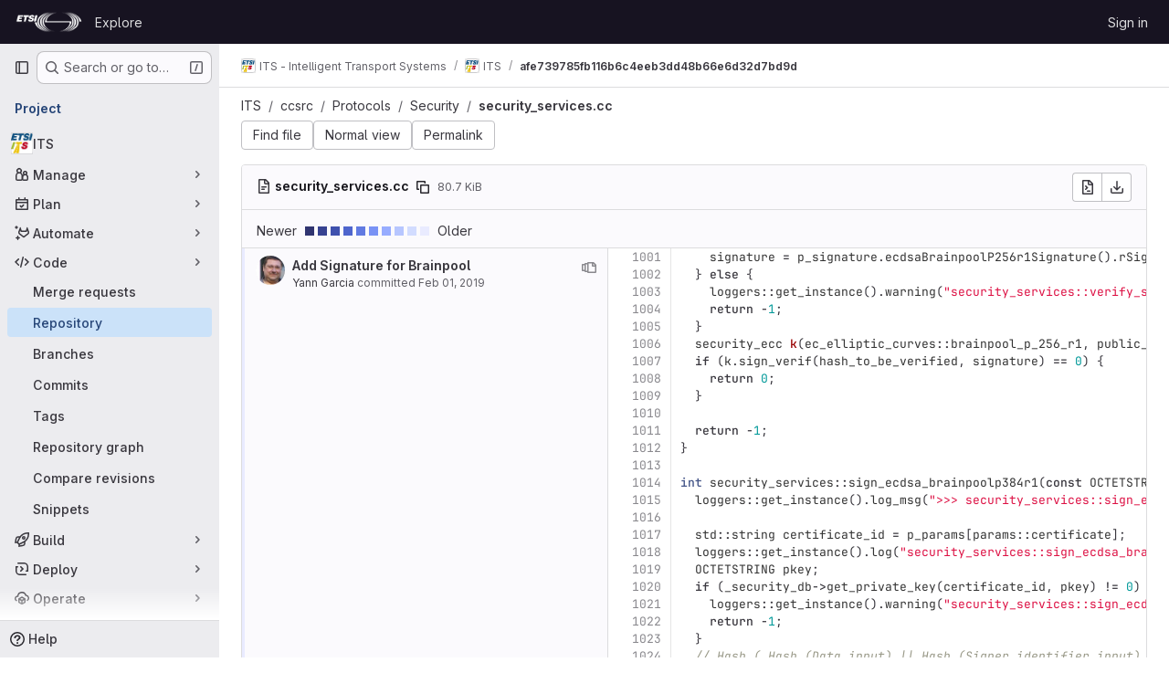

--- FILE ---
content_type: text/html; charset=utf-8
request_url: https://forge.etsi.org/rep/ITS/ITS/-/blame/afe739785fb116b6c4eeb3dd48b66e6d32d7bd9d/ccsrc/Protocols/Security/security_services.cc?page=2
body_size: 30597
content:






<!DOCTYPE html>
<html class="gl-system ui-neutral with-top-bar with-header " lang="en">
<head prefix="og: http://ogp.me/ns#">
<meta charset="utf-8">
<meta content="IE=edge" http-equiv="X-UA-Compatible">
<meta content="width=device-width, initial-scale=1" name="viewport">
<title>Blame · ccsrc/Protocols/Security/security_services.cc · afe739785fb116b6c4eeb3dd48b66e6d32d7bd9d · ITS - Intelligent Transport Systems / ITS · GitLab</title>
<script>
//<![CDATA[
window.gon={};gon.api_version="v4";gon.default_avatar_url="https://forge.etsi.org/rep/assets/no_avatar-849f9c04a3a0d0cea2424ae97b27447dc64a7dbfae83c036c45b403392f0e8ba.png";gon.max_file_size=10;gon.asset_host=null;gon.webpack_public_path="/rep/assets/webpack/";gon.relative_url_root="/rep";gon.user_color_mode="gl-system";gon.user_color_scheme="white";gon.markdown_surround_selection=null;gon.markdown_automatic_lists=null;gon.markdown_maintain_indentation=null;gon.math_rendering_limits_enabled=true;gon.recaptcha_api_server_url="https://www.recaptcha.net/recaptcha/api.js";gon.recaptcha_sitekey=null;gon.gitlab_url="https://forge.etsi.org/rep";gon.promo_url="https://about.gitlab.com";gon.forum_url="https://forum.gitlab.com";gon.docs_url="https://docs.gitlab.com";gon.revision="270836848e7";gon.feature_category="source_code_management";gon.gitlab_logo="/rep/assets/gitlab_logo-2957169c8ef64c58616a1ac3f4fc626e8a35ce4eb3ed31bb0d873712f2a041a0.png";gon.secure=true;gon.sprite_icons="/rep/assets/icons-62cd41f10569bb5050df02409792752f47c042aa91f8d59f11b48b79e724f90d.svg";gon.sprite_file_icons="/rep/assets/file_icons/file_icons-88a95467170997d6a4052c781684c8250847147987090747773c1ee27c513c5f.svg";gon.emoji_sprites_css_path="/rep/assets/emoji_sprites-bd26211944b9d072037ec97cb138f1a52cd03ef185cd38b8d1fcc963245199a1.css";gon.emoji_backend_version=4;gon.gridstack_css_path="/rep/assets/lazy_bundles/gridstack-f42069e5c7b1542688660592b48f2cbd86e26b77030efd195d124dbd8fe64434.css";gon.test_env=false;gon.disable_animations=false;gon.suggested_label_colors={"#cc338b":"Magenta-pink","#dc143c":"Crimson","#c21e56":"Rose red","#cd5b45":"Dark coral","#ed9121":"Carrot orange","#eee600":"Titanium yellow","#009966":"Green-cyan","#8fbc8f":"Dark sea green","#6699cc":"Blue-gray","#e6e6fa":"Lavender","#9400d3":"Dark violet","#330066":"Deep violet","#36454f":"Charcoal grey","#808080":"Gray"};gon.first_day_of_week=0;gon.time_display_relative=true;gon.time_display_format=0;gon.ee=true;gon.jh=false;gon.dot_com=false;gon.uf_error_prefix="UF";gon.pat_prefix="glpat-";gon.keyboard_shortcuts_enabled=true;gon.diagramsnet_url="https://embed.diagrams.net";gon.features={"uiForOrganizations":false,"organizationSwitching":false,"findAndReplace":false,"removeMonitorMetrics":true,"workItemViewForIssues":true,"mergeRequestDashboard":true,"newProjectCreationForm":false,"workItemsClientSideBoards":false,"glqlWorkItems":false,"glqlAggregation":false,"glqlTypescript":false,"whatsNewFeaturedCarousel":true,"extensibleReferenceFilters":false,"paneledView":false,"disallowImmediateDeletion":false,"projectStudioEnabled":false,"duoChatDynamicDimension":true,"advancedContextResolver":true,"vulnerabilityReportTypeScannerFilter":true};gon.roadmap_epics_limit=1000;
//]]>
</script>

<script>
//<![CDATA[
const root = document.documentElement;
if (window.matchMedia('(prefers-color-scheme: dark)').matches) {
  root.classList.add('gl-dark');
}

window.matchMedia('(prefers-color-scheme: dark)').addEventListener('change', (e) => {
  if (e.matches) {
    root.classList.add('gl-dark');
  } else {
    root.classList.remove('gl-dark');
  }
});

//]]>
</script>




<meta content="light dark" name="color-scheme">
<link rel="stylesheet" href="/rep/assets/application-1d952d208d723bdf3130c71408c541e737f5d985ea472b98119c5fcbade45d06.css" media="(prefers-color-scheme: light)" />
<link rel="stylesheet" href="/rep/assets/application_dark-eaac116bc0869ef40a835435348389dfa9fb14a3955dfac30643b4ac072e4e20.css" media="(prefers-color-scheme: dark)" />
<link rel="stylesheet" href="/rep/assets/page_bundles/tree-de37a87efbd3b86ea4f7b8e62b0941d57912224448e15b3bec548aaf8a08aac3.css" /><link rel="stylesheet" href="/rep/assets/page_bundles/projects-9af221476a8864ce1a6f12121689b12350aae0803d7d688e242bed15d497fe63.css" /><link rel="stylesheet" href="/rep/assets/page_bundles/commit_description-9e7efe20f0cef17d0606edabfad0418e9eb224aaeaa2dae32c817060fa60abcc.css" /><link rel="stylesheet" href="/rep/assets/page_bundles/work_items-dd1282f317752aae038ad9ba41ea791b97bc5935f9e8a307cb57754a5b80a5e1.css" /><link rel="stylesheet" href="/rep/assets/page_bundles/notes_shared-e9c90e23c973dff1f421a3e73a36e9dcfe6a577b45b06811a3efb6c2b8ac65eb.css" />
<link rel="stylesheet" href="/rep/assets/application_utilities-e3b0c44298fc1c149afbf4c8996fb92427ae41e4649b934ca495991b7852b855.css" media="(prefers-color-scheme: light)" />
<link rel="stylesheet" href="/rep/assets/application_utilities_dark-e3b0c44298fc1c149afbf4c8996fb92427ae41e4649b934ca495991b7852b855.css" media="(prefers-color-scheme: dark)" />
<link rel="stylesheet" href="/rep/assets/tailwind-651b141a530868d7418289aaa82e84407f87b69017ea240d96c07f10efa8cbdf.css" />


<link rel="stylesheet" href="/rep/assets/fonts-deb7ad1d55ca77c0172d8538d53442af63604ff490c74acc2859db295c125bdb.css" />
<link rel="stylesheet" href="/rep/assets/highlight/themes/white-f9894e9bc9414456158c25fb1a2f853ace8855b6a40b2b43001d20fb651b5512.css" media="(prefers-color-scheme: light)" />
<link rel="stylesheet" href="/rep/assets/highlight/themes/dark-67ac54fe266c37b22ddc8f582d52a80540d5747ea91a851778a772440fab2aac.css" media="(prefers-color-scheme: dark)" />

<script src="/rep/assets/webpack/runtime.68b399a8.bundle.js" defer="defer"></script>
<script src="/rep/assets/webpack/main.dd993760.chunk.js" defer="defer"></script>
<script src="/rep/assets/webpack/tracker.85adcc5f.chunk.js" defer="defer"></script>
<script>
//<![CDATA[
window.snowplowOptions = {"namespace":"gl","hostname":"forge.etsi.org:443","postPath":"/rep/-/collect_events","forceSecureTracker":true,"appId":"gitlab_sm"}

gl = window.gl || {};
gl.snowplowStandardContext = {"schema":"iglu:com.gitlab/gitlab_standard/jsonschema/1-1-7","data":{"environment":"self-managed","source":"gitlab-rails","correlation_id":"01KG7H65T8JPMSQ83W8C4W5WXX","plan":"free","extra":{},"user_id":null,"global_user_id":null,"user_type":null,"is_gitlab_team_member":null,"namespace_id":79,"ultimate_parent_namespace_id":79,"project_id":199,"feature_enabled_by_namespace_ids":null,"realm":"self-managed","instance_id":"71e7f749-82d6-4492-874b-af810ccbc642","unique_instance_id":"8e0da3e7-61a6-5aa1-9d48-26c72f459631","host_name":"forge.etsi.org","instance_version":"18.4.1","context_generated_at":"2026-01-30T13:23:55.754Z"}}
gl.snowplowPseudonymizedPageUrl = "https://forge.etsi.org/rep/namespace79/project199/-/blame/afe739785fb116b6c4eeb3dd48b66e6d32d7bd9d/ccsrc/Protocols/Security/security_services.cc?page=masked_page";
gl.maskedDefaultReferrerUrl = null;
gl.ga4MeasurementId = 'G-ENFH3X7M5Y';
gl.duoEvents = ["ai_question_category","perform_completion_worker","process_gitlab_duo_question","ai_response_time","click_purchase_seats_button_group_duo_pro_home_page","default_answer","detected_high_comment_temperature","detected_repeated_high_comment_temperature","error_answer","execute_llm_method","finish_duo_workflow_execution","forced_high_temperature_commenting","i_quickactions_q","request_ask_help","request_duo_chat_response","requested_comment_temperature","retry_duo_workflow_execution","start_duo_workflow_execution","submit_gitlab_duo_question","tokens_per_embedding","tokens_per_user_request_prompt","tokens_per_user_request_response"];
gl.onlySendDuoEvents = false;


//]]>
</script>
<link rel="preload" href="/rep/assets/application_utilities-e3b0c44298fc1c149afbf4c8996fb92427ae41e4649b934ca495991b7852b855.css" as="style" type="text/css">
<link rel="preload" href="/rep/assets/application-1d952d208d723bdf3130c71408c541e737f5d985ea472b98119c5fcbade45d06.css" as="style" type="text/css">
<link rel="preload" href="/rep/assets/highlight/themes/white-f9894e9bc9414456158c25fb1a2f853ace8855b6a40b2b43001d20fb651b5512.css" as="style" type="text/css">




<script src="/rep/assets/webpack/commons-pages.groups.settings.work_items.show-super_sidebar.fbf03cc2.chunk.js" defer="defer"></script>
<script src="/rep/assets/webpack/commons-pages.search.show-super_sidebar.7b972950.chunk.js" defer="defer"></script>
<script src="/rep/assets/webpack/super_sidebar.1932d191.chunk.js" defer="defer"></script>
<script src="/rep/assets/webpack/commons-pages.projects-pages.projects.activity-pages.projects.alert_management.details-pages.project-a2aaf4a3.7d5c8704.chunk.js" defer="defer"></script>
<script src="/rep/assets/webpack/pages.projects.blame.show.eed85426.chunk.js" defer="defer"></script>

<meta content="object" property="og:type">
<meta content="GitLab" property="og:site_name">
<meta content="Blame · ccsrc/Protocols/Security/security_services.cc · afe739785fb116b6c4eeb3dd48b66e6d32d7bd9d · ITS - Intelligent Transport Systems / ITS · GitLab" property="og:title">
<meta content="Welcome to ETSI Forge" property="og:description">
<meta content="https://forge.etsi.org/rep/uploads/-/system/project/avatar/199/ETSI_ITS_Standards_V2X.jpg" property="og:image">
<meta content="64" property="og:image:width">
<meta content="64" property="og:image:height">
<meta content="https://forge.etsi.org/rep/ITS/ITS/-/blame/afe739785fb116b6c4eeb3dd48b66e6d32d7bd9d/ccsrc/Protocols/Security/security_services.cc?page=2" property="og:url">
<meta content="summary" property="twitter:card">
<meta content="Blame · ccsrc/Protocols/Security/security_services.cc · afe739785fb116b6c4eeb3dd48b66e6d32d7bd9d · ITS - Intelligent Transport Systems / ITS · GitLab" property="twitter:title">
<meta content="Welcome to ETSI Forge" property="twitter:description">
<meta content="https://forge.etsi.org/rep/uploads/-/system/project/avatar/199/ETSI_ITS_Standards_V2X.jpg" property="twitter:image">

<meta name="csrf-param" content="authenticity_token" />
<meta name="csrf-token" content="iuPbR0FtRqF3R94HuFo8H8QA9AW-wIK_WDBAc1C11_j3sbX2nvXv3-OOvYghAVr_e3CiHbFSjunvYjc42dF26w" />
<meta name="csp-nonce" />
<meta name="action-cable-url" content="/rep/-/cable" />
<link href="/rep/-/manifest.json" rel="manifest">
<link rel="icon" type="image/png" href="/rep/uploads/-/system/appearance/favicon/1/etsi-favicon.ico" id="favicon" data-original-href="/rep/uploads/-/system/appearance/favicon/1/etsi-favicon.ico" />
<link rel="apple-touch-icon" type="image/x-icon" href="/rep/assets/apple-touch-icon-b049d4bc0dd9626f31db825d61880737befc7835982586d015bded10b4435460.png" />
<link href="/rep/search/opensearch.xml" rel="search" title="Search GitLab" type="application/opensearchdescription+xml">




<meta content="Welcome to ETSI Forge" name="description">
<meta content="#ececef" name="theme-color">
</head>

<body class="tab-width-8 gl-browser-chrome gl-platform-mac body-fixed-scrollbar" data-group="ITS" data-group-full-path="ITS" data-namespace-id="79" data-page="projects:blame:show" data-page-type-id="afe739785fb116b6c4eeb3dd48b66e6d32d7bd9d/ccsrc/Protocols/Security/security_services.cc" data-project="ITS" data-project-full-path="ITS/ITS" data-project-id="199" data-project-studio-available="false" data-project-studio-enabled="false">
<div id="js-tooltips-container"></div>
<div id="js-drawer-container"></div>

<script>
//<![CDATA[
gl = window.gl || {};
gl.client = {"isChrome":true,"isMac":true};


//]]>
</script>


<header class="header-logged-out" data-testid="navbar">
<a class="gl-sr-only gl-accessibility" href="#content-body">Skip to content</a>
<div class="container-fluid">
<nav aria-label="Explore GitLab" class="header-logged-out-nav gl-flex gl-gap-3 gl-justify-between">
<div class="gl-flex gl-items-center gl-gap-1">
<span class="gl-sr-only">GitLab</span>
<a title="Homepage" id="logo" class="header-logged-out-logo has-tooltip" aria-label="Homepage" data-track-label="main_navigation" data-track-action="click_gitlab_logo_link" data-track-property="navigation_top" href="/rep/"><img class="brand-header-logo lazy" alt="" data-src="/rep/uploads/-/system/appearance/header_logo/1/ETSI_Logo_BW_S_Office1.png" src="[data-uri]" />
</a></div>
<ul class="gl-list-none gl-p-0 gl-m-0 gl-flex gl-gap-3 gl-items-center gl-grow">
<li class="header-logged-out-nav-item">
<a class="" href="/rep/explore">Explore</a>
</li>
</ul>
<ul class="gl-list-none gl-p-0 gl-m-0 gl-flex gl-gap-3 gl-items-center gl-justify-end">
<li class="header-logged-out-nav-item">
<a href="/rep/users/sign_in?redirect_to_referer=yes">Sign in</a>
</li>
</ul>
</nav>
</div>
</header>

<div class="layout-page page-with-super-sidebar">
<aside class="js-super-sidebar super-sidebar super-sidebar-loading" data-command-palette="{&quot;project_files_url&quot;:&quot;/rep/ITS/ITS/-/files/afe739785fb116b6c4eeb3dd48b66e6d32d7bd9d?format=json&quot;,&quot;project_blob_url&quot;:&quot;/rep/ITS/ITS/-/blob/afe739785fb116b6c4eeb3dd48b66e6d32d7bd9d&quot;}" data-force-desktop-expanded-sidebar="" data-is-saas="false" data-root-path="/rep/" data-sidebar="{&quot;is_logged_in&quot;:false,&quot;compare_plans_url&quot;:&quot;https://about.gitlab.com/pricing&quot;,&quot;context_switcher_links&quot;:[{&quot;title&quot;:&quot;Explore&quot;,&quot;link&quot;:&quot;/rep/explore&quot;,&quot;icon&quot;:&quot;compass&quot;}],&quot;current_menu_items&quot;:[{&quot;id&quot;:&quot;project_overview&quot;,&quot;title&quot;:&quot;ITS&quot;,&quot;avatar&quot;:&quot;/rep/uploads/-/system/project/avatar/199/ETSI_ITS_Standards_V2X.jpg&quot;,&quot;entity_id&quot;:199,&quot;link&quot;:&quot;/rep/ITS/ITS&quot;,&quot;link_classes&quot;:&quot;shortcuts-project&quot;,&quot;is_active&quot;:false},{&quot;id&quot;:&quot;manage_menu&quot;,&quot;title&quot;:&quot;Manage&quot;,&quot;icon&quot;:&quot;users&quot;,&quot;avatar_shape&quot;:&quot;rect&quot;,&quot;link&quot;:&quot;/rep/ITS/ITS/activity&quot;,&quot;is_active&quot;:false,&quot;items&quot;:[{&quot;id&quot;:&quot;activity&quot;,&quot;title&quot;:&quot;Activity&quot;,&quot;link&quot;:&quot;/rep/ITS/ITS/activity&quot;,&quot;link_classes&quot;:&quot;shortcuts-project-activity&quot;,&quot;is_active&quot;:false},{&quot;id&quot;:&quot;members&quot;,&quot;title&quot;:&quot;Members&quot;,&quot;link&quot;:&quot;/rep/ITS/ITS/-/project_members&quot;,&quot;is_active&quot;:false},{&quot;id&quot;:&quot;labels&quot;,&quot;title&quot;:&quot;Labels&quot;,&quot;link&quot;:&quot;/rep/ITS/ITS/-/labels&quot;,&quot;is_active&quot;:false}],&quot;separated&quot;:false},{&quot;id&quot;:&quot;plan_menu&quot;,&quot;title&quot;:&quot;Plan&quot;,&quot;icon&quot;:&quot;planning&quot;,&quot;avatar_shape&quot;:&quot;rect&quot;,&quot;link&quot;:&quot;/rep/ITS/ITS/-/issues&quot;,&quot;is_active&quot;:false,&quot;items&quot;:[{&quot;id&quot;:&quot;project_issue_list&quot;,&quot;title&quot;:&quot;Issues&quot;,&quot;link&quot;:&quot;/rep/ITS/ITS/-/issues&quot;,&quot;link_classes&quot;:&quot;shortcuts-issues has-sub-items&quot;,&quot;pill_count_field&quot;:&quot;openIssuesCount&quot;,&quot;pill_count_dynamic&quot;:false,&quot;is_active&quot;:false},{&quot;id&quot;:&quot;boards&quot;,&quot;title&quot;:&quot;Issue boards&quot;,&quot;link&quot;:&quot;/rep/ITS/ITS/-/boards&quot;,&quot;link_classes&quot;:&quot;shortcuts-issue-boards&quot;,&quot;is_active&quot;:false},{&quot;id&quot;:&quot;milestones&quot;,&quot;title&quot;:&quot;Milestones&quot;,&quot;link&quot;:&quot;/rep/ITS/ITS/-/milestones&quot;,&quot;is_active&quot;:false},{&quot;id&quot;:&quot;project_wiki&quot;,&quot;title&quot;:&quot;Wiki&quot;,&quot;link&quot;:&quot;/rep/ITS/ITS/-/wikis/home&quot;,&quot;link_classes&quot;:&quot;shortcuts-wiki&quot;,&quot;is_active&quot;:false}],&quot;separated&quot;:false},{&quot;id&quot;:&quot;duo_agents_menu&quot;,&quot;title&quot;:&quot;Automate&quot;,&quot;icon&quot;:&quot;tanuki-ai&quot;,&quot;avatar_shape&quot;:&quot;rect&quot;,&quot;link&quot;:&quot;/rep/ITS/ITS/-/automate/agent-sessions&quot;,&quot;is_active&quot;:false,&quot;items&quot;:[{&quot;id&quot;:&quot;agents_runs&quot;,&quot;title&quot;:&quot;Agent sessions&quot;,&quot;link&quot;:&quot;/rep/ITS/ITS/-/automate/agent-sessions&quot;,&quot;is_active&quot;:false}],&quot;separated&quot;:false},{&quot;id&quot;:&quot;code_menu&quot;,&quot;title&quot;:&quot;Code&quot;,&quot;icon&quot;:&quot;code&quot;,&quot;avatar_shape&quot;:&quot;rect&quot;,&quot;link&quot;:&quot;/rep/ITS/ITS/-/merge_requests&quot;,&quot;is_active&quot;:true,&quot;items&quot;:[{&quot;id&quot;:&quot;project_merge_request_list&quot;,&quot;title&quot;:&quot;Merge requests&quot;,&quot;link&quot;:&quot;/rep/ITS/ITS/-/merge_requests&quot;,&quot;link_classes&quot;:&quot;shortcuts-merge_requests&quot;,&quot;pill_count_field&quot;:&quot;openMergeRequestsCount&quot;,&quot;pill_count_dynamic&quot;:false,&quot;is_active&quot;:false},{&quot;id&quot;:&quot;files&quot;,&quot;title&quot;:&quot;Repository&quot;,&quot;link&quot;:&quot;/rep/ITS/ITS/-/tree/afe739785fb116b6c4eeb3dd48b66e6d32d7bd9d&quot;,&quot;link_classes&quot;:&quot;shortcuts-tree&quot;,&quot;is_active&quot;:true},{&quot;id&quot;:&quot;branches&quot;,&quot;title&quot;:&quot;Branches&quot;,&quot;link&quot;:&quot;/rep/ITS/ITS/-/branches&quot;,&quot;is_active&quot;:false},{&quot;id&quot;:&quot;commits&quot;,&quot;title&quot;:&quot;Commits&quot;,&quot;link&quot;:&quot;/rep/ITS/ITS/-/commits/afe739785fb116b6c4eeb3dd48b66e6d32d7bd9d&quot;,&quot;link_classes&quot;:&quot;shortcuts-commits&quot;,&quot;is_active&quot;:false},{&quot;id&quot;:&quot;tags&quot;,&quot;title&quot;:&quot;Tags&quot;,&quot;link&quot;:&quot;/rep/ITS/ITS/-/tags&quot;,&quot;is_active&quot;:false},{&quot;id&quot;:&quot;graphs&quot;,&quot;title&quot;:&quot;Repository graph&quot;,&quot;link&quot;:&quot;/rep/ITS/ITS/-/network/afe739785fb116b6c4eeb3dd48b66e6d32d7bd9d&quot;,&quot;link_classes&quot;:&quot;shortcuts-network&quot;,&quot;is_active&quot;:false},{&quot;id&quot;:&quot;compare&quot;,&quot;title&quot;:&quot;Compare revisions&quot;,&quot;link&quot;:&quot;/rep/ITS/ITS/-/compare?from=master\u0026to=afe739785fb116b6c4eeb3dd48b66e6d32d7bd9d&quot;,&quot;is_active&quot;:false},{&quot;id&quot;:&quot;project_snippets&quot;,&quot;title&quot;:&quot;Snippets&quot;,&quot;link&quot;:&quot;/rep/ITS/ITS/-/snippets&quot;,&quot;link_classes&quot;:&quot;shortcuts-snippets&quot;,&quot;is_active&quot;:false}],&quot;separated&quot;:false},{&quot;id&quot;:&quot;build_menu&quot;,&quot;title&quot;:&quot;Build&quot;,&quot;icon&quot;:&quot;rocket&quot;,&quot;avatar_shape&quot;:&quot;rect&quot;,&quot;link&quot;:&quot;/rep/ITS/ITS/-/pipelines&quot;,&quot;is_active&quot;:false,&quot;items&quot;:[{&quot;id&quot;:&quot;pipelines&quot;,&quot;title&quot;:&quot;Pipelines&quot;,&quot;link&quot;:&quot;/rep/ITS/ITS/-/pipelines&quot;,&quot;link_classes&quot;:&quot;shortcuts-pipelines&quot;,&quot;is_active&quot;:false},{&quot;id&quot;:&quot;jobs&quot;,&quot;title&quot;:&quot;Jobs&quot;,&quot;link&quot;:&quot;/rep/ITS/ITS/-/jobs&quot;,&quot;link_classes&quot;:&quot;shortcuts-builds&quot;,&quot;is_active&quot;:false},{&quot;id&quot;:&quot;pipeline_schedules&quot;,&quot;title&quot;:&quot;Pipeline schedules&quot;,&quot;link&quot;:&quot;/rep/ITS/ITS/-/pipeline_schedules&quot;,&quot;link_classes&quot;:&quot;shortcuts-builds&quot;,&quot;is_active&quot;:false},{&quot;id&quot;:&quot;artifacts&quot;,&quot;title&quot;:&quot;Artifacts&quot;,&quot;link&quot;:&quot;/rep/ITS/ITS/-/artifacts&quot;,&quot;link_classes&quot;:&quot;shortcuts-builds&quot;,&quot;is_active&quot;:false}],&quot;separated&quot;:false},{&quot;id&quot;:&quot;deploy_menu&quot;,&quot;title&quot;:&quot;Deploy&quot;,&quot;icon&quot;:&quot;deployments&quot;,&quot;avatar_shape&quot;:&quot;rect&quot;,&quot;link&quot;:&quot;/rep/ITS/ITS/-/releases&quot;,&quot;is_active&quot;:false,&quot;items&quot;:[{&quot;id&quot;:&quot;releases&quot;,&quot;title&quot;:&quot;Releases&quot;,&quot;link&quot;:&quot;/rep/ITS/ITS/-/releases&quot;,&quot;link_classes&quot;:&quot;shortcuts-deployments-releases&quot;,&quot;is_active&quot;:false},{&quot;id&quot;:&quot;container_registry&quot;,&quot;title&quot;:&quot;Container registry&quot;,&quot;link&quot;:&quot;/rep/ITS/ITS/container_registry&quot;,&quot;is_active&quot;:false},{&quot;id&quot;:&quot;model_registry&quot;,&quot;title&quot;:&quot;Model registry&quot;,&quot;link&quot;:&quot;/rep/ITS/ITS/-/ml/models&quot;,&quot;is_active&quot;:false}],&quot;separated&quot;:false},{&quot;id&quot;:&quot;operations_menu&quot;,&quot;title&quot;:&quot;Operate&quot;,&quot;icon&quot;:&quot;cloud-pod&quot;,&quot;avatar_shape&quot;:&quot;rect&quot;,&quot;link&quot;:&quot;/rep/ITS/ITS/-/environments&quot;,&quot;is_active&quot;:false,&quot;items&quot;:[{&quot;id&quot;:&quot;environments&quot;,&quot;title&quot;:&quot;Environments&quot;,&quot;link&quot;:&quot;/rep/ITS/ITS/-/environments&quot;,&quot;link_classes&quot;:&quot;shortcuts-environments&quot;,&quot;is_active&quot;:false}],&quot;separated&quot;:false},{&quot;id&quot;:&quot;monitor_menu&quot;,&quot;title&quot;:&quot;Monitor&quot;,&quot;icon&quot;:&quot;monitor&quot;,&quot;avatar_shape&quot;:&quot;rect&quot;,&quot;link&quot;:&quot;/rep/ITS/ITS/-/incidents&quot;,&quot;is_active&quot;:false,&quot;items&quot;:[{&quot;id&quot;:&quot;incidents&quot;,&quot;title&quot;:&quot;Incidents&quot;,&quot;link&quot;:&quot;/rep/ITS/ITS/-/incidents&quot;,&quot;is_active&quot;:false}],&quot;separated&quot;:false},{&quot;id&quot;:&quot;analyze_menu&quot;,&quot;title&quot;:&quot;Analyze&quot;,&quot;icon&quot;:&quot;chart&quot;,&quot;avatar_shape&quot;:&quot;rect&quot;,&quot;link&quot;:&quot;/rep/ITS/ITS/-/value_stream_analytics&quot;,&quot;is_active&quot;:false,&quot;items&quot;:[{&quot;id&quot;:&quot;cycle_analytics&quot;,&quot;title&quot;:&quot;Value stream analytics&quot;,&quot;link&quot;:&quot;/rep/ITS/ITS/-/value_stream_analytics&quot;,&quot;link_classes&quot;:&quot;shortcuts-project-cycle-analytics&quot;,&quot;is_active&quot;:false},{&quot;id&quot;:&quot;contributors&quot;,&quot;title&quot;:&quot;Contributor analytics&quot;,&quot;link&quot;:&quot;/rep/ITS/ITS/-/graphs/afe739785fb116b6c4eeb3dd48b66e6d32d7bd9d&quot;,&quot;is_active&quot;:false},{&quot;id&quot;:&quot;ci_cd_analytics&quot;,&quot;title&quot;:&quot;CI/CD analytics&quot;,&quot;link&quot;:&quot;/rep/ITS/ITS/-/pipelines/charts&quot;,&quot;is_active&quot;:false},{&quot;id&quot;:&quot;repository_analytics&quot;,&quot;title&quot;:&quot;Repository analytics&quot;,&quot;link&quot;:&quot;/rep/ITS/ITS/-/graphs/afe739785fb116b6c4eeb3dd48b66e6d32d7bd9d/charts&quot;,&quot;link_classes&quot;:&quot;shortcuts-repository-charts&quot;,&quot;is_active&quot;:false},{&quot;id&quot;:&quot;model_experiments&quot;,&quot;title&quot;:&quot;Model experiments&quot;,&quot;link&quot;:&quot;/rep/ITS/ITS/-/ml/experiments&quot;,&quot;is_active&quot;:false}],&quot;separated&quot;:false}],&quot;current_context_header&quot;:&quot;Project&quot;,&quot;support_path&quot;:&quot;https://about.gitlab.com/get-help/&quot;,&quot;docs_path&quot;:&quot;/rep/help/docs&quot;,&quot;display_whats_new&quot;:false,&quot;show_version_check&quot;:null,&quot;search&quot;:{&quot;search_path&quot;:&quot;/rep/search&quot;,&quot;issues_path&quot;:&quot;/rep/dashboard/issues&quot;,&quot;mr_path&quot;:&quot;/rep/dashboard/merge_requests&quot;,&quot;autocomplete_path&quot;:&quot;/rep/search/autocomplete&quot;,&quot;settings_path&quot;:&quot;/rep/search/settings&quot;,&quot;search_context&quot;:{&quot;group&quot;:{&quot;id&quot;:79,&quot;name&quot;:&quot;ITS - Intelligent Transport Systems&quot;,&quot;full_name&quot;:&quot;ITS - Intelligent Transport Systems&quot;},&quot;group_metadata&quot;:{&quot;issues_path&quot;:&quot;/rep/groups/ITS/-/issues&quot;,&quot;mr_path&quot;:&quot;/rep/groups/ITS/-/merge_requests&quot;},&quot;project&quot;:{&quot;id&quot;:199,&quot;name&quot;:&quot;ITS&quot;},&quot;project_metadata&quot;:{&quot;mr_path&quot;:&quot;/rep/ITS/ITS/-/merge_requests&quot;,&quot;issues_path&quot;:&quot;/rep/ITS/ITS/-/issues&quot;},&quot;code_search&quot;:true,&quot;ref&quot;:&quot;afe739785fb116b6c4eeb3dd48b66e6d32d7bd9d&quot;,&quot;scope&quot;:null,&quot;for_snippets&quot;:null}},&quot;panel_type&quot;:&quot;project&quot;,&quot;shortcut_links&quot;:[{&quot;title&quot;:&quot;Snippets&quot;,&quot;href&quot;:&quot;/rep/explore/snippets&quot;,&quot;css_class&quot;:&quot;dashboard-shortcuts-snippets&quot;},{&quot;title&quot;:&quot;Groups&quot;,&quot;href&quot;:&quot;/rep/explore/groups&quot;,&quot;css_class&quot;:&quot;dashboard-shortcuts-groups&quot;},{&quot;title&quot;:&quot;Projects&quot;,&quot;href&quot;:&quot;/rep/explore/projects/starred&quot;,&quot;css_class&quot;:&quot;dashboard-shortcuts-projects&quot;}],&quot;terms&quot;:null}"></aside>


<div class="content-wrapper">
<div class="broadcast-wrapper">



</div>
<div class="alert-wrapper alert-wrapper-top-space gl-flex gl-flex-col gl-gap-3 container-fluid container-limited">






























</div>

<div class="top-bar-fixed container-fluid" data-testid="top-bar">
<div class="top-bar-container gl-flex gl-items-center gl-gap-2">
<div class="gl-grow gl-basis-0 gl-flex gl-items-center gl-justify-start gl-gap-3">
<button class="gl-button btn btn-icon btn-md btn-default btn-default-tertiary js-super-sidebar-toggle-expand super-sidebar-toggle -gl-ml-3" aria-controls="super-sidebar" aria-expanded="false" aria-label="Primary navigation sidebar" type="button"><svg class="s16 gl-icon gl-button-icon " data-testid="sidebar-icon"><use href="/rep/assets/icons-62cd41f10569bb5050df02409792752f47c042aa91f8d59f11b48b79e724f90d.svg#sidebar"></use></svg>

</button>
<script type="application/ld+json">
{"@context":"https://schema.org","@type":"BreadcrumbList","itemListElement":[{"@type":"ListItem","position":1,"name":"ITS - Intelligent Transport Systems","item":"https://forge.etsi.org/rep/ITS"},{"@type":"ListItem","position":2,"name":"ITS","item":"https://forge.etsi.org/rep/ITS/ITS"},{"@type":"ListItem","position":3,"name":"afe739785fb116b6c4eeb3dd48b66e6d32d7bd9d","item":"https://forge.etsi.org/rep/ITS/ITS/-/blame/afe739785fb116b6c4eeb3dd48b66e6d32d7bd9d/ccsrc/Protocols/Security/security_services.cc?page=2"}]}


</script>
<div data-testid="breadcrumb-links" id="js-vue-page-breadcrumbs-wrapper">
<div data-breadcrumbs-json="[{&quot;text&quot;:&quot;ITS - Intelligent Transport Systems&quot;,&quot;href&quot;:&quot;/rep/ITS&quot;,&quot;avatarPath&quot;:&quot;/rep/uploads/-/system/group/avatar/79/ETSI_ITS_Standards_V2X.jpg&quot;},{&quot;text&quot;:&quot;ITS&quot;,&quot;href&quot;:&quot;/rep/ITS/ITS&quot;,&quot;avatarPath&quot;:&quot;/rep/uploads/-/system/project/avatar/199/ETSI_ITS_Standards_V2X.jpg&quot;},{&quot;text&quot;:&quot;afe739785fb116b6c4eeb3dd48b66e6d32d7bd9d&quot;,&quot;href&quot;:&quot;/rep/ITS/ITS/-/blame/afe739785fb116b6c4eeb3dd48b66e6d32d7bd9d/ccsrc/Protocols/Security/security_services.cc?page=2&quot;,&quot;avatarPath&quot;:null}]" id="js-vue-page-breadcrumbs"></div>
<div id="js-injected-page-breadcrumbs"></div>
<div id="js-page-breadcrumbs-extra"></div>
</div>


</div>
</div>
</div>

<div class="container-fluid container-limited project-highlight-puc">
<main class="content" id="content-body" itemscope itemtype="http://schema.org/SoftwareSourceCode">
<div class="flash-container flash-container-page sticky" data-testid="flash-container">
<div id="js-global-alerts"></div>
</div>






<div class="tree-holder js-per-page" data-pages-url="https://forge.etsi.org/rep/ITS/ITS/-/blame_page/afe739785fb116b6c4eeb3dd48b66e6d32d7bd9d/ccsrc/Protocols/Security/security_services.cc?streaming=true" data-per-page="1000" data-testid="blob-content-holder" data-total-extra-pages="0" id="blob-content-holder">
<div class="nav-block">
<div class="tree-ref-container">
<ul class="breadcrumb repo-breadcrumb">
<li class="breadcrumb-item">
<a href="/rep/ITS/ITS/-/tree/afe739785fb116b6c4eeb3dd48b66e6d32d7bd9d">ITS
</a></li>
<li class="breadcrumb-item">
<a href="/rep/ITS/ITS/-/tree/afe739785fb116b6c4eeb3dd48b66e6d32d7bd9d/ccsrc">ccsrc</a>
</li>
<li class="breadcrumb-item">
<a href="/rep/ITS/ITS/-/tree/afe739785fb116b6c4eeb3dd48b66e6d32d7bd9d/ccsrc/Protocols">Protocols</a>
</li>
<li class="breadcrumb-item">
<a href="/rep/ITS/ITS/-/tree/afe739785fb116b6c4eeb3dd48b66e6d32d7bd9d/ccsrc/Protocols/Security">Security</a>
</li>
<li class="breadcrumb-item">
<a href="/rep/ITS/ITS/-/blob/afe739785fb116b6c4eeb3dd48b66e6d32d7bd9d/ccsrc/Protocols/Security/security_services.cc"><strong>security_services.cc</strong>
</a></li>
</ul>
</div>
<div class="tree-controls gl-flex gl-flex-wrap gl-items-baseline gl-gap-3 @sm/panel:gl-flex-nowrap">
<button class="gl-button btn btn-md btn-default has-tooltip shortcuts-find-file" title="Go to file, press &lt;kbd class=&#39;flat !gl-ml-2&#39; aria-hidden=true&gt;/~&lt;/kbd&gt; or &lt;kbd class=&#39;flat !gl-ml-2&#39; aria-hidden=true&gt;t&lt;/kbd&gt;" aria-keyshortcuts="/+~ t" data-html="true" data-event-tracking="click_find_file_button_on_repository_pages" type="button"><span class="gl-button-text">
Find file

</span>

</button>
<a class="gl-button btn btn-md btn-default " href="/rep/ITS/ITS/-/blob/afe739785fb116b6c4eeb3dd48b66e6d32d7bd9d/ccsrc/Protocols/Security/security_services.cc"><span class="gl-button-text">
Normal view
</span>

</a>
<a aria-keyshortcuts="y" class="gl-button btn btn-md btn-default has-tooltip js-data-file-blob-permalink-url" data-html="true" title="Go to permalink &lt;kbd class=&#39;flat !gl-ml-2&#39; aria-hidden=true&gt;y&lt;/kbd&gt;" href="/rep/ITS/ITS/-/blob/afe739785fb116b6c4eeb3dd48b66e6d32d7bd9d/ccsrc/Protocols/Security/security_services.cc"><span class="gl-button-text">
Permalink
</span>

</a>
</div>
</div>

<div class="file-holder">
<div class="js-file-title file-title-flex-parent">
<div class="file-header-content">
<svg class="s16" data-testid="doc-text-icon"><use href="/rep/assets/icons-62cd41f10569bb5050df02409792752f47c042aa91f8d59f11b48b79e724f90d.svg#doc-text"></use></svg>
<strong class="file-title-name gl-text-strong gl-break-all" data-testid="file-name-content">
security_services.cc
</strong>
<button class="gl-button btn btn-icon btn-sm btn-default btn-default-tertiary " title="Copy file path" aria-label="Copy file path" aria-live="polite" data-toggle="tooltip" data-placement="bottom" data-container="body" data-html="true" data-clipboard-text="{&quot;text&quot;:&quot;ccsrc/Protocols/Security/security_services.cc&quot;,&quot;gfm&quot;:&quot;`ccsrc/Protocols/Security/security_services.cc`&quot;}" type="button"><svg class="s16 gl-icon gl-button-icon " data-testid="copy-to-clipboard-icon"><use href="/rep/assets/icons-62cd41f10569bb5050df02409792752f47c042aa91f8d59f11b48b79e724f90d.svg#copy-to-clipboard"></use></svg>

</button>
<small class="gl-mr-1 gl-text-subtle">
80.7 KiB
</small>
</div>

<div class="file-actions gl-flex gl-items-center gl-flex-wrap @md/panel:gl-justify-end"><div class="btn-group gl-ml-3" role="group">

<a title="Open raw" class="gl-button btn btn-icon btn-md btn-default has-tooltip" rel="noopener noreferrer" data-container="body" target="_blank" href="/rep/ITS/ITS/-/raw/afe739785fb116b6c4eeb3dd48b66e6d32d7bd9d/ccsrc/Protocols/Security/security_services.cc"><svg class="s16 gl-icon gl-button-icon " data-testid="doc-code-icon"><use href="/rep/assets/icons-62cd41f10569bb5050df02409792752f47c042aa91f8d59f11b48b79e724f90d.svg#doc-code"></use></svg>

</a>
<a download="ccsrc/Protocols/Security/security_services.cc" title="Download" class="gl-button btn btn-icon btn-md btn-default has-tooltip" rel="noopener noreferrer" data-container="body" target="_blank" href="/rep/ITS/ITS/-/raw/afe739785fb116b6c4eeb3dd48b66e6d32d7bd9d/ccsrc/Protocols/Security/security_services.cc?inline=false"><svg class="s16 gl-icon gl-button-icon " data-testid="download-icon"><use href="/rep/assets/icons-62cd41f10569bb5050df02409792752f47c042aa91f8d59f11b48b79e724f90d.svg#download"></use></svg>

</a>

</div></div>
</div>



<div class="gl-flex gl-justify-between gl-bg-subtle gl-border-b gl-border-b-section">
<div class="file-blame-legend gl-mt-2">
<span class="left-label">
Newer
</span>
<span class="legend-box legend-box-0"></span>
<span class="legend-box legend-box-1"></span>
<span class="legend-box legend-box-2"></span>
<span class="legend-box legend-box-3"></span>
<span class="legend-box legend-box-4"></span>
<span class="legend-box legend-box-5"></span>
<span class="legend-box legend-box-6"></span>
<span class="legend-box legend-box-7"></span>
<span class="legend-box legend-box-8"></span>
<span class="legend-box legend-box-9"></span>
<span class="right-label">
Older
</span>
</div>
<div data-has-revs-file="false" id="js-blame-preferences"></div>
</div>
<div class="table-responsive blame-table">
<div class="blame-table-wrapper">
<div class="file-content blame code code-syntax-highlight-theme">
<div class="tr">
<div class="td blame-commit commit gl-py-3 gl-px-4 blame-commit-age-9">
<a href="/rep/garciay"><img alt="Yann Garcia&#39;s avatar" src="[data-uri]" data-src="/rep/uploads/-/system/user/avatar/5/avatar.png?width=72" class="avatar s36 gl-hidden sm:gl-inline-block lazy" title="Yann Garcia"></a>
<div class="commit-row-title">
<span class="item-title str-truncated-100">
<a title="Add Signature for Brainpool" href="/rep/ITS/ITS/-/commit/70cf8e509c0f89bf5438a05288909a07e270babf">Add Signature for Brainpool</a>
</span>
<a title="View blame prior to this change" aria-label="View blame prior to this change" class="version-link" data-toggle="tooltip" data-placement="right" data-container="body" href="/rep/ITS/ITS/-/blame/360e232ce449ac7361eb861a1c8aa79c69d716ed/ccsrc/Protocols/Security/security_services.cc?page=2">&nbsp;</a>
</div>
<div class="gl-text-sm gl-text-subtle">
<a class="commit-author-link js-user-link" data-user-id="5" href="/rep/garciay">Yann Garcia</a>
committed
<time class="js-timeago" title="Feb 1, 2019 4:55pm" datetime="2019-02-01T16:55:54Z" tabindex="0" aria-label="Feb 1, 2019 4:55pm" data-toggle="tooltip" data-placement="top" data-container="body">Feb 01, 2019</time>
</div>
</div>
<div class="td line-numbers">
<a class="diff-line-num file-line-num no-link" data-line-number="1001" href="#L1001" id="L1001">
1001
</a>
<a class="diff-line-num file-line-num no-link" data-line-number="1002" href="#L1002" id="L1002">
1002
</a>
<a class="diff-line-num file-line-num no-link" data-line-number="1003" href="#L1003" id="L1003">
1003
</a>
<a class="diff-line-num file-line-num no-link" data-line-number="1004" href="#L1004" id="L1004">
1004
</a>
<a class="diff-line-num file-line-num no-link" data-line-number="1005" href="#L1005" id="L1005">
1005
</a>
<a class="diff-line-num file-line-num no-link" data-line-number="1006" href="#L1006" id="L1006">
1006
</a>
<a class="diff-line-num file-line-num no-link" data-line-number="1007" href="#L1007" id="L1007">
1007
</a>
<a class="diff-line-num file-line-num no-link" data-line-number="1008" href="#L1008" id="L1008">
1008
</a>
<a class="diff-line-num file-line-num no-link" data-line-number="1009" href="#L1009" id="L1009">
1009
</a>
<a class="diff-line-num file-line-num no-link" data-line-number="1010" href="#L1010" id="L1010">
1010
</a>
<a class="diff-line-num file-line-num no-link" data-line-number="1011" href="#L1011" id="L1011">
1011
</a>
<a class="diff-line-num file-line-num no-link" data-line-number="1012" href="#L1012" id="L1012">
1012
</a>
<a class="diff-line-num file-line-num no-link" data-line-number="1013" href="#L1013" id="L1013">
1013
</a>
<a class="diff-line-num file-line-num no-link" data-line-number="1014" href="#L1014" id="L1014">
1014
</a>
<a class="diff-line-num file-line-num no-link" data-line-number="1015" href="#L1015" id="L1015">
1015
</a>
<a class="diff-line-num file-line-num no-link" data-line-number="1016" href="#L1016" id="L1016">
1016
</a>
<a class="diff-line-num file-line-num no-link" data-line-number="1017" href="#L1017" id="L1017">
1017
</a>
<a class="diff-line-num file-line-num no-link" data-line-number="1018" href="#L1018" id="L1018">
1018
</a>
<a class="diff-line-num file-line-num no-link" data-line-number="1019" href="#L1019" id="L1019">
1019
</a>
<a class="diff-line-num file-line-num no-link" data-line-number="1020" href="#L1020" id="L1020">
1020
</a>
<a class="diff-line-num file-line-num no-link" data-line-number="1021" href="#L1021" id="L1021">
1021
</a>
<a class="diff-line-num file-line-num no-link" data-line-number="1022" href="#L1022" id="L1022">
1022
</a>
<a class="diff-line-num file-line-num no-link" data-line-number="1023" href="#L1023" id="L1023">
1023
</a>
<a class="diff-line-num file-line-num no-link" data-line-number="1024" href="#L1024" id="L1024">
1024
</a>
<a class="diff-line-num file-line-num no-link" data-line-number="1025" href="#L1025" id="L1025">
1025
</a>
<a class="diff-line-num file-line-num no-link" data-line-number="1026" href="#L1026" id="L1026">
1026
</a>
<a class="diff-line-num file-line-num no-link" data-line-number="1027" href="#L1027" id="L1027">
1027
</a>
<a class="diff-line-num file-line-num no-link" data-line-number="1028" href="#L1028" id="L1028">
1028
</a>
<a class="diff-line-num file-line-num no-link" data-line-number="1029" href="#L1029" id="L1029">
1029
</a>
<a class="diff-line-num file-line-num no-link" data-line-number="1030" href="#L1030" id="L1030">
1030
</a>
<a class="diff-line-num file-line-num no-link" data-line-number="1031" href="#L1031" id="L1031">
1031
</a>
<a class="diff-line-num file-line-num no-link" data-line-number="1032" href="#L1032" id="L1032">
1032
</a>
<a class="diff-line-num file-line-num no-link" data-line-number="1033" href="#L1033" id="L1033">
1033
</a>
<a class="diff-line-num file-line-num no-link" data-line-number="1034" href="#L1034" id="L1034">
1034
</a>
<a class="diff-line-num file-line-num no-link" data-line-number="1035" href="#L1035" id="L1035">
1035
</a>
<a class="diff-line-num file-line-num no-link" data-line-number="1036" href="#L1036" id="L1036">
1036
</a>
<a class="diff-line-num file-line-num no-link" data-line-number="1037" href="#L1037" id="L1037">
1037
</a>
<a class="diff-line-num file-line-num no-link" data-line-number="1038" href="#L1038" id="L1038">
1038
</a>
<a class="diff-line-num file-line-num no-link" data-line-number="1039" href="#L1039" id="L1039">
1039
</a>
<a class="diff-line-num file-line-num no-link" data-line-number="1040" href="#L1040" id="L1040">
1040
</a>
<a class="diff-line-num file-line-num no-link" data-line-number="1041" href="#L1041" id="L1041">
1041
</a>
<a class="diff-line-num file-line-num no-link" data-line-number="1042" href="#L1042" id="L1042">
1042
</a>
<a class="diff-line-num file-line-num no-link" data-line-number="1043" href="#L1043" id="L1043">
1043
</a>
<a class="diff-line-num file-line-num no-link" data-line-number="1044" href="#L1044" id="L1044">
1044
</a>
<a class="diff-line-num file-line-num no-link" data-line-number="1045" href="#L1045" id="L1045">
1045
</a>
<a class="diff-line-num file-line-num no-link" data-line-number="1046" href="#L1046" id="L1046">
1046
</a>
<a class="diff-line-num file-line-num no-link" data-line-number="1047" href="#L1047" id="L1047">
1047
</a>
<a class="diff-line-num file-line-num no-link" data-line-number="1048" href="#L1048" id="L1048">
1048
</a>
<a class="diff-line-num file-line-num no-link" data-line-number="1049" href="#L1049" id="L1049">
1049
</a>
<a class="diff-line-num file-line-num no-link" data-line-number="1050" href="#L1050" id="L1050">
1050
</a>
<a class="diff-line-num file-line-num no-link" data-line-number="1051" href="#L1051" id="L1051">
1051
</a>
<a class="diff-line-num file-line-num no-link" data-line-number="1052" href="#L1052" id="L1052">
1052
</a>
<a class="diff-line-num file-line-num no-link" data-line-number="1053" href="#L1053" id="L1053">
1053
</a>
<a class="diff-line-num file-line-num no-link" data-line-number="1054" href="#L1054" id="L1054">
1054
</a>
<a class="diff-line-num file-line-num no-link" data-line-number="1055" href="#L1055" id="L1055">
1055
</a>
<a class="diff-line-num file-line-num no-link" data-line-number="1056" href="#L1056" id="L1056">
1056
</a>
<a class="diff-line-num file-line-num no-link" data-line-number="1057" href="#L1057" id="L1057">
1057
</a>
<a class="diff-line-num file-line-num no-link" data-line-number="1058" href="#L1058" id="L1058">
1058
</a>
<a class="diff-line-num file-line-num no-link" data-line-number="1059" href="#L1059" id="L1059">
1059
</a>
<a class="diff-line-num file-line-num no-link" data-line-number="1060" href="#L1060" id="L1060">
1060
</a>
<a class="diff-line-num file-line-num no-link" data-line-number="1061" href="#L1061" id="L1061">
1061
</a>
<a class="diff-line-num file-line-num no-link" data-line-number="1062" href="#L1062" id="L1062">
1062
</a>
<a class="diff-line-num file-line-num no-link" data-line-number="1063" href="#L1063" id="L1063">
1063
</a>
<a class="diff-line-num file-line-num no-link" data-line-number="1064" href="#L1064" id="L1064">
1064
</a>
<a class="diff-line-num file-line-num no-link" data-line-number="1065" href="#L1065" id="L1065">
1065
</a>
<a class="diff-line-num file-line-num no-link" data-line-number="1066" href="#L1066" id="L1066">
1066
</a>
<a class="diff-line-num file-line-num no-link" data-line-number="1067" href="#L1067" id="L1067">
1067
</a>
<a class="diff-line-num file-line-num no-link" data-line-number="1068" href="#L1068" id="L1068">
1068
</a>
<a class="diff-line-num file-line-num no-link" data-line-number="1069" href="#L1069" id="L1069">
1069
</a>
<a class="diff-line-num file-line-num no-link" data-line-number="1070" href="#L1070" id="L1070">
1070
</a>
<a class="diff-line-num file-line-num no-link" data-line-number="1071" href="#L1071" id="L1071">
1071
</a>
<a class="diff-line-num file-line-num no-link" data-line-number="1072" href="#L1072" id="L1072">
1072
</a>
<a class="diff-line-num file-line-num no-link" data-line-number="1073" href="#L1073" id="L1073">
1073
</a>
<a class="diff-line-num file-line-num no-link" data-line-number="1074" href="#L1074" id="L1074">
1074
</a>
<a class="diff-line-num file-line-num no-link" data-line-number="1075" href="#L1075" id="L1075">
1075
</a>
<a class="diff-line-num file-line-num no-link" data-line-number="1076" href="#L1076" id="L1076">
1076
</a>
<a class="diff-line-num file-line-num no-link" data-line-number="1077" href="#L1077" id="L1077">
1077
</a>
<a class="diff-line-num file-line-num no-link" data-line-number="1078" href="#L1078" id="L1078">
1078
</a>
<a class="diff-line-num file-line-num no-link" data-line-number="1079" href="#L1079" id="L1079">
1079
</a>
<a class="diff-line-num file-line-num no-link" data-line-number="1080" href="#L1080" id="L1080">
1080
</a>
<a class="diff-line-num file-line-num no-link" data-line-number="1081" href="#L1081" id="L1081">
1081
</a>
<a class="diff-line-num file-line-num no-link" data-line-number="1082" href="#L1082" id="L1082">
1082
</a>
<a class="diff-line-num file-line-num no-link" data-line-number="1083" href="#L1083" id="L1083">
1083
</a>
<a class="diff-line-num file-line-num no-link" data-line-number="1084" href="#L1084" id="L1084">
1084
</a>
<a class="diff-line-num file-line-num no-link" data-line-number="1085" href="#L1085" id="L1085">
1085
</a>
<a class="diff-line-num file-line-num no-link" data-line-number="1086" href="#L1086" id="L1086">
1086
</a>
<a class="diff-line-num file-line-num no-link" data-line-number="1087" href="#L1087" id="L1087">
1087
</a>
<a class="diff-line-num file-line-num no-link" data-line-number="1088" href="#L1088" id="L1088">
1088
</a>
<a class="diff-line-num file-line-num no-link" data-line-number="1089" href="#L1089" id="L1089">
1089
</a>
<a class="diff-line-num file-line-num no-link" data-line-number="1090" href="#L1090" id="L1090">
1090
</a>
<a class="diff-line-num file-line-num no-link" data-line-number="1091" href="#L1091" id="L1091">
1091
</a>
<a class="diff-line-num file-line-num no-link" data-line-number="1092" href="#L1092" id="L1092">
1092
</a>
<a class="diff-line-num file-line-num no-link" data-line-number="1093" href="#L1093" id="L1093">
1093
</a>
<a class="diff-line-num file-line-num no-link" data-line-number="1094" href="#L1094" id="L1094">
1094
</a>
<a class="diff-line-num file-line-num no-link" data-line-number="1095" href="#L1095" id="L1095">
1095
</a>
<a class="diff-line-num file-line-num no-link" data-line-number="1096" href="#L1096" id="L1096">
1096
</a>
<a class="diff-line-num file-line-num no-link" data-line-number="1097" href="#L1097" id="L1097">
1097
</a>
<a class="diff-line-num file-line-num no-link" data-line-number="1098" href="#L1098" id="L1098">
1098
</a>
</div>
<div class="td lines">
<pre class="code highlight"><code><span id="LC1001" class="line" lang="cpp">    <span class="n">signature</span> <span class="o">=</span> <span class="n">p_signature</span><span class="p">.</span><span class="n">ecdsaBrainpoolP256r1Signature</span><span class="p">().</span><span class="n">rSig</span><span class="p">().</span><span class="n">uncompressedP256</span><span class="p">().</span><span class="n">x</span><span class="p">()</span> <span class="o">+</span> <span class="n">p_signature</span><span class="p">.</span><span class="n">ecdsaBrainpoolP256r1Signature</span><span class="p">().</span><span class="n">rSig</span><span class="p">().</span><span class="n">uncompressedP256</span><span class="p">().</span><span class="n">y</span><span class="p">()</span> <span class="o">+</span> <span class="n">p_signature</span><span class="p">.</span><span class="n">ecdsaBrainpoolP256r1Signature</span><span class="p">().</span><span class="n">sSig</span><span class="p">();</span></span>
<span id="LC1002" class="line" lang="cpp">  <span class="p">}</span> <span class="k">else</span> <span class="p">{</span></span>
<span id="LC1003" class="line" lang="cpp">    <span class="n">loggers</span><span class="o">::</span><span class="n">get_instance</span><span class="p">().</span><span class="n">warning</span><span class="p">(</span><span class="s">"security_services::verify_sign_ecdsa_brainpoolp256r1 (%s): Invalid curve point"</span><span class="p">,</span> <span class="n">p_certificate_id</span><span class="p">.</span><span class="n">c_str</span><span class="p">());</span></span>
<span id="LC1004" class="line" lang="cpp">    <span class="k">return</span> <span class="o">-</span><span class="mi">1</span><span class="p">;</span></span>
<span id="LC1005" class="line" lang="cpp">  <span class="p">}</span></span>
<span id="LC1006" class="line" lang="cpp">  <span class="n">security_ecc</span> <span class="nf">k</span><span class="p">(</span><span class="n">ec_elliptic_curves</span><span class="o">::</span><span class="n">brainpool_p_256_r1</span><span class="p">,</span> <span class="n">public_key_x</span><span class="p">,</span> <span class="n">public_key_y</span><span class="p">);</span></span>
<span id="LC1007" class="line" lang="cpp">  <span class="k">if</span> <span class="p">(</span><span class="n">k</span><span class="p">.</span><span class="n">sign_verif</span><span class="p">(</span><span class="n">hash_to_be_verified</span><span class="p">,</span> <span class="n">signature</span><span class="p">)</span> <span class="o">==</span> <span class="mi">0</span><span class="p">)</span> <span class="p">{</span></span>
<span id="LC1008" class="line" lang="cpp">    <span class="k">return</span> <span class="mi">0</span><span class="p">;</span></span>
<span id="LC1009" class="line" lang="cpp">  <span class="p">}</span></span>
<span id="LC1010" class="line" lang="cpp">  </span>
<span id="LC1011" class="line" lang="cpp">  <span class="k">return</span> <span class="o">-</span><span class="mi">1</span><span class="p">;</span></span>
<span id="LC1012" class="line" lang="cpp"><span class="p">}</span></span>
<span id="LC1013" class="line" lang="cpp"></span>
<span id="LC1014" class="line" lang="cpp"><span class="kt">int</span> <span class="n">security_services</span><span class="o">::</span><span class="n">sign_ecdsa_brainpoolp384r1</span><span class="p">(</span><span class="k">const</span> <span class="n">OCTETSTRING</span><span class="o">&amp;</span> <span class="n">p_hash</span><span class="p">,</span> <span class="n">IEEE1609dot2BaseTypes</span><span class="o">::</span><span class="n">Signature</span><span class="o">&amp;</span> <span class="n">p_signature</span><span class="p">,</span> <span class="n">params</span><span class="o">&amp;</span> <span class="n">p_params</span><span class="p">)</span> <span class="p">{</span></span>
<span id="LC1015" class="line" lang="cpp">  <span class="n">loggers</span><span class="o">::</span><span class="n">get_instance</span><span class="p">().</span><span class="n">log_msg</span><span class="p">(</span><span class="s">"&gt;&gt;&gt; security_services::sign_ecdsa_brainpoolp384r1: "</span><span class="p">,</span> <span class="n">p_hash</span><span class="p">);</span></span>
<span id="LC1016" class="line" lang="cpp">  </span>
<span id="LC1017" class="line" lang="cpp">  <span class="n">std</span><span class="o">::</span><span class="n">string</span> <span class="n">certificate_id</span> <span class="o">=</span> <span class="n">p_params</span><span class="p">[</span><span class="n">params</span><span class="o">::</span><span class="n">certificate</span><span class="p">];</span></span>
<span id="LC1018" class="line" lang="cpp">  <span class="n">loggers</span><span class="o">::</span><span class="n">get_instance</span><span class="p">().</span><span class="n">log</span><span class="p">(</span><span class="s">"security_services::sign_ecdsa_brainpoolp384r1: encoded certificate_id = '%s'"</span><span class="p">,</span> <span class="n">certificate_id</span><span class="p">.</span><span class="n">c_str</span><span class="p">());</span></span>
<span id="LC1019" class="line" lang="cpp">  <span class="n">OCTETSTRING</span> <span class="n">pkey</span><span class="p">;</span></span>
<span id="LC1020" class="line" lang="cpp">  <span class="k">if</span> <span class="p">(</span><span class="n">_security_db</span><span class="o">-&gt;</span><span class="n">get_private_key</span><span class="p">(</span><span class="n">certificate_id</span><span class="p">,</span> <span class="n">pkey</span><span class="p">)</span> <span class="o">!=</span> <span class="mi">0</span><span class="p">)</span> <span class="p">{</span></span>
<span id="LC1021" class="line" lang="cpp">    <span class="n">loggers</span><span class="o">::</span><span class="n">get_instance</span><span class="p">().</span><span class="n">warning</span><span class="p">(</span><span class="s">"security_services::sign_ecdsa_brainpoolp384r1: Failed to get private key"</span><span class="p">);</span></span>
<span id="LC1022" class="line" lang="cpp">    <span class="k">return</span> <span class="o">-</span><span class="mi">1</span><span class="p">;</span></span>
<span id="LC1023" class="line" lang="cpp">  <span class="p">}</span></span>
<span id="LC1024" class="line" lang="cpp">  <span class="c1">// Hash ( Hash (Data input) || Hash (Signer identifier input) )</span></span>
<span id="LC1025" class="line" lang="cpp">  <span class="n">OCTETSTRING</span> <span class="n">hash_cert</span><span class="p">;</span></span>
<span id="LC1026" class="line" lang="cpp">  <span class="k">if</span> <span class="p">(</span><span class="n">_security_db</span><span class="o">-&gt;</span><span class="n">get_hash</span><span class="p">(</span><span class="n">certificate_id</span><span class="p">,</span> <span class="n">hash_cert</span><span class="p">)</span> <span class="o">!=</span> <span class="mi">0</span><span class="p">)</span> <span class="p">{</span></span>
<span id="LC1027" class="line" lang="cpp">    <span class="n">loggers</span><span class="o">::</span><span class="n">get_instance</span><span class="p">().</span><span class="n">warning</span><span class="p">(</span><span class="s">"security_services::sign_ecdsa_brainpoolp384r1: Failed to get whole hash certificate"</span><span class="p">);</span></span>
<span id="LC1028" class="line" lang="cpp">    <span class="k">return</span> <span class="o">-</span><span class="mi">1</span><span class="p">;</span></span>
<span id="LC1029" class="line" lang="cpp">  <span class="p">}</span></span>
<span id="LC1030" class="line" lang="cpp">  <span class="n">loggers</span><span class="o">::</span><span class="n">get_instance</span><span class="p">().</span><span class="n">log_msg</span><span class="p">(</span><span class="s">"security_services::sign_ecdsa_brainpoolp384r1: hash_issuer: "</span><span class="p">,</span> <span class="n">hash_cert</span><span class="p">);</span></span>
<span id="LC1031" class="line" lang="cpp">  <span class="n">OCTETSTRING</span> <span class="n">os</span> <span class="o">=</span> <span class="n">p_hash</span> <span class="o">+</span> <span class="n">hash_cert</span><span class="p">;</span> <span class="c1">// Hash (Data input) || Hash (Signer identifier input)</span></span>
<span id="LC1032" class="line" lang="cpp">  <span class="n">loggers</span><span class="o">::</span><span class="n">get_instance</span><span class="p">().</span><span class="n">log_msg</span><span class="p">(</span><span class="s">"security_services::sign_ecdsa_brainpoolp384r1: hash: "</span><span class="p">,</span> <span class="n">os</span><span class="p">);</span></span>
<span id="LC1033" class="line" lang="cpp">  <span class="n">OCTETSTRING</span> <span class="n">hashed_data</span><span class="p">;</span></span>
<span id="LC1034" class="line" lang="cpp">  <span class="n">hash_sha384</span><span class="p">(</span><span class="n">os</span><span class="p">,</span> <span class="n">hashed_data</span><span class="p">);</span> <span class="c1">// Hash ( Hash (Data input) || Hash (Signer identifier input) )</span></span>
<span id="LC1035" class="line" lang="cpp">  <span class="n">security_ecc</span> <span class="nf">k</span><span class="p">(</span><span class="n">ec_elliptic_curves</span><span class="o">::</span><span class="n">brainpool_p_384_r1</span><span class="p">,</span> <span class="n">pkey</span><span class="p">);</span></span>
<span id="LC1036" class="line" lang="cpp">  <span class="n">OCTETSTRING</span> <span class="n">r_sig</span><span class="p">;</span></span>
<span id="LC1037" class="line" lang="cpp">  <span class="n">OCTETSTRING</span> <span class="n">s_sig</span><span class="p">;</span></span>
<span id="LC1038" class="line" lang="cpp">  <span class="k">if</span> <span class="p">(</span><span class="n">k</span><span class="p">.</span><span class="n">sign</span><span class="p">(</span><span class="n">hashed_data</span><span class="p">,</span> <span class="n">r_sig</span><span class="p">,</span> <span class="n">s_sig</span><span class="p">)</span> <span class="o">!=</span> <span class="mi">0</span><span class="p">)</span> <span class="p">{</span></span>
<span id="LC1039" class="line" lang="cpp">    <span class="n">loggers</span><span class="o">::</span><span class="n">get_instance</span><span class="p">().</span><span class="n">warning</span><span class="p">(</span><span class="s">"security_services::sign_ecdsa_brainpoolp384r1: Failed to sign payload"</span><span class="p">);</span></span>
<span id="LC1040" class="line" lang="cpp">    <span class="k">return</span> <span class="o">-</span><span class="mi">1</span><span class="p">;</span></span>
<span id="LC1041" class="line" lang="cpp">  <span class="p">}</span></span>
<span id="LC1042" class="line" lang="cpp">  <span class="n">IEEE1609dot2BaseTypes</span><span class="o">::</span><span class="n">EccP384CurvePoint</span> <span class="n">ep</span><span class="p">;</span></span>
<span id="LC1043" class="line" lang="cpp">  <span class="n">ep</span><span class="p">.</span><span class="n">x__only</span><span class="p">()</span> <span class="o">=</span> <span class="n">r_sig</span><span class="p">;</span></span>
<span id="LC1044" class="line" lang="cpp">  <span class="n">p_signature</span><span class="p">.</span><span class="n">ecdsaBrainpoolP384r1Signature</span><span class="p">()</span> <span class="o">=</span> <span class="n">IEEE1609dot2BaseTypes</span><span class="o">::</span><span class="n">EcdsaP384Signature</span><span class="p">(</span></span>
<span id="LC1045" class="line" lang="cpp">                                                                                          <span class="n">ep</span><span class="p">,</span></span>
<span id="LC1046" class="line" lang="cpp">                                                                                          <span class="n">s_sig</span></span>
<span id="LC1047" class="line" lang="cpp">                                                                                          <span class="p">);</span></span>
<span id="LC1048" class="line" lang="cpp">  <span class="n">loggers</span><span class="o">::</span><span class="n">get_instance</span><span class="p">().</span><span class="n">log_msg</span><span class="p">(</span><span class="s">"security_services::sign_ecdsa_brainpoolp384r1: signature="</span><span class="p">,</span> <span class="n">p_signature</span><span class="p">);</span></span>
<span id="LC1049" class="line" lang="cpp">  </span>
<span id="LC1050" class="line" lang="cpp">  <span class="k">return</span> <span class="mi">0</span><span class="p">;</span></span>
<span id="LC1051" class="line" lang="cpp"><span class="p">}</span></span>
<span id="LC1052" class="line" lang="cpp"></span>
<span id="LC1053" class="line" lang="cpp"><span class="kt">int</span> <span class="n">security_services</span><span class="o">::</span><span class="n">verify_sign_ecdsa_brainpoolp384r1</span><span class="p">(</span><span class="k">const</span> <span class="n">OCTETSTRING</span><span class="o">&amp;</span> <span class="n">p_hash</span><span class="p">,</span> <span class="k">const</span> <span class="n">IEEE1609dot2BaseTypes</span><span class="o">::</span><span class="n">Signature</span><span class="o">&amp;</span> <span class="n">p_signature</span><span class="p">,</span> <span class="k">const</span> <span class="n">std</span><span class="o">::</span><span class="n">string</span><span class="o">&amp;</span> <span class="n">p_certificate_id</span><span class="p">,</span> <span class="n">params</span><span class="o">&amp;</span> <span class="n">p_params</span><span class="p">)</span> <span class="p">{</span></span>
<span id="LC1054" class="line" lang="cpp">  <span class="n">loggers</span><span class="o">::</span><span class="n">get_instance</span><span class="p">().</span><span class="n">log_msg</span><span class="p">(</span><span class="s">"&gt;&gt;&gt; security_services::verify_sign_ecdsa_brainpoolp384r1:"</span><span class="p">,</span> <span class="n">p_hash</span><span class="p">);</span></span>
<span id="LC1055" class="line" lang="cpp">  <span class="n">loggers</span><span class="o">::</span><span class="n">get_instance</span><span class="p">().</span><span class="n">log</span><span class="p">(</span><span class="s">"&gt;&gt;&gt; security_services::verify_sign_ecdsa_brainpoolp384r1: %s"</span><span class="p">,</span> <span class="n">p_certificate_id</span><span class="p">.</span><span class="n">c_str</span><span class="p">());</span></span>
<span id="LC1056" class="line" lang="cpp">  </span>
<span id="LC1057" class="line" lang="cpp">  <span class="n">OCTETSTRING</span> <span class="n">public_key_x</span><span class="p">;</span></span>
<span id="LC1058" class="line" lang="cpp">  <span class="n">OCTETSTRING</span> <span class="n">public_key_y</span><span class="p">;</span></span>
<span id="LC1059" class="line" lang="cpp">  <span class="k">if</span> <span class="p">(</span><span class="n">_security_db</span><span class="o">-&gt;</span><span class="n">get_public_keys</span><span class="p">(</span><span class="n">p_certificate_id</span><span class="p">,</span> <span class="n">public_key_x</span><span class="p">,</span> <span class="n">public_key_y</span><span class="p">)</span> <span class="o">!=</span> <span class="mi">0</span><span class="p">)</span> <span class="p">{</span></span>
<span id="LC1060" class="line" lang="cpp">    <span class="n">loggers</span><span class="o">::</span><span class="n">get_instance</span><span class="p">().</span><span class="n">warning</span><span class="p">(</span><span class="s">"security_services::verify_sign_ecdsa_brainpoolp384r1 (%s): Failed to get public keys"</span><span class="p">,</span> <span class="n">p_certificate_id</span><span class="p">.</span><span class="n">c_str</span><span class="p">());</span></span>
<span id="LC1061" class="line" lang="cpp">    <span class="k">return</span> <span class="o">-</span><span class="mi">1</span><span class="p">;</span></span>
<span id="LC1062" class="line" lang="cpp">  <span class="p">}</span></span>
<span id="LC1063" class="line" lang="cpp">  </span>
<span id="LC1064" class="line" lang="cpp">  <span class="c1">// Generate the hash to be verified: Hash ( Hash (Data input) || Hash (Signer identifier input) )</span></span>
<span id="LC1065" class="line" lang="cpp">  <span class="n">OCTETSTRING</span> <span class="n">issuer</span><span class="p">;</span> <span class="c1">// Hash (Signer identifier input)</span></span>
<span id="LC1066" class="line" lang="cpp">  <span class="k">if</span> <span class="p">(</span><span class="n">_security_db</span><span class="o">-&gt;</span><span class="n">get_hash</span><span class="p">(</span><span class="n">p_certificate_id</span><span class="p">,</span> <span class="n">issuer</span><span class="p">)</span> <span class="o">!=</span> <span class="mi">0</span><span class="p">)</span> <span class="p">{</span></span>
<span id="LC1067" class="line" lang="cpp">    <span class="n">loggers</span><span class="o">::</span><span class="n">get_instance</span><span class="p">().</span><span class="n">warning</span><span class="p">(</span><span class="s">"security_services::verify_sign_ecdsa_brainpoolp384r1 (%s): Failed to get hash of the issuer certificate"</span><span class="p">,</span> <span class="n">p_certificate_id</span><span class="p">.</span><span class="n">c_str</span><span class="p">());</span></span>
<span id="LC1068" class="line" lang="cpp">    <span class="k">return</span> <span class="o">-</span><span class="mi">1</span><span class="p">;</span></span>
<span id="LC1069" class="line" lang="cpp">  <span class="p">}</span></span>
<span id="LC1070" class="line" lang="cpp">  <span class="n">loggers</span><span class="o">::</span><span class="n">get_instance</span><span class="p">().</span><span class="n">log_msg</span><span class="p">(</span><span class="s">"security_services::verify_sign_ecdsa_brainpoolp384r1: hash_issuer: "</span><span class="p">,</span> <span class="n">issuer</span><span class="p">);</span></span>
<span id="LC1071" class="line" lang="cpp">  <span class="n">OCTETSTRING</span> <span class="n">hash_data</span> <span class="o">=</span> <span class="n">p_hash</span> <span class="o">+</span> <span class="n">issuer</span><span class="p">;</span> <span class="c1">// Hash (Data input) || Hash (Signer identifier input)</span></span>
<span id="LC1072" class="line" lang="cpp">  <span class="n">loggers</span><span class="o">::</span><span class="n">get_instance</span><span class="p">().</span><span class="n">log_msg</span><span class="p">(</span><span class="s">"security_services::verify_sign_ecdsa_brainpoolp384r1: hash: "</span><span class="p">,</span> <span class="n">hash_data</span><span class="p">);</span></span>
<span id="LC1073" class="line" lang="cpp">  <span class="n">OCTETSTRING</span> <span class="n">hash_to_be_verified</span><span class="p">;</span></span>
<span id="LC1074" class="line" lang="cpp">  <span class="n">hash_sha384</span><span class="p">(</span><span class="n">hash_data</span><span class="p">,</span> <span class="n">hash_to_be_verified</span><span class="p">);</span> <span class="c1">// Hash ( Hash (Data input) || Hash (Signer identifier input) )</span></span>
<span id="LC1075" class="line" lang="cpp">  <span class="n">loggers</span><span class="o">::</span><span class="n">get_instance</span><span class="p">().</span><span class="n">log_msg</span><span class="p">(</span><span class="s">"security_services::verify_sign_ecdsa_brainpoolp384r1: hash_to_be_verified: "</span><span class="p">,</span> <span class="n">hash_to_be_verified</span><span class="p">);</span></span>
<span id="LC1076" class="line" lang="cpp"></span>
<span id="LC1077" class="line" lang="cpp">  <span class="c1">// Build the signature</span></span>
<span id="LC1078" class="line" lang="cpp">  <span class="n">OCTETSTRING</span> <span class="n">signature</span><span class="p">;</span></span>
<span id="LC1079" class="line" lang="cpp">  <span class="k">if</span> <span class="p">(</span><span class="n">p_signature</span><span class="p">.</span><span class="n">ecdsaBrainpoolP384r1Signature</span><span class="p">().</span><span class="n">rSig</span><span class="p">().</span><span class="n">ischosen</span><span class="p">(</span><span class="n">IEEE1609dot2BaseTypes</span><span class="o">::</span><span class="n">EccP384CurvePoint</span><span class="o">::</span><span class="n">ALT_x__only</span><span class="p">))</span> <span class="p">{</span></span>
<span id="LC1080" class="line" lang="cpp">    <span class="n">signature</span> <span class="o">=</span> <span class="n">p_signature</span><span class="p">.</span><span class="n">ecdsaBrainpoolP384r1Signature</span><span class="p">().</span><span class="n">rSig</span><span class="p">().</span><span class="n">x__only</span><span class="p">()</span> <span class="o">+</span> <span class="n">p_signature</span><span class="p">.</span><span class="n">ecdsaBrainpoolP384r1Signature</span><span class="p">().</span><span class="n">sSig</span><span class="p">();</span></span>
<span id="LC1081" class="line" lang="cpp">  <span class="p">}</span> <span class="k">else</span> <span class="nf">if</span> <span class="p">(</span><span class="n">p_signature</span><span class="p">.</span><span class="n">ecdsaBrainpoolP384r1Signature</span><span class="p">().</span><span class="n">rSig</span><span class="p">().</span><span class="n">ischosen</span><span class="p">(</span><span class="n">IEEE1609dot2BaseTypes</span><span class="o">::</span><span class="n">EccP384CurvePoint</span><span class="o">::</span><span class="n">ALT_compressed__y__0</span><span class="p">))</span> <span class="p">{</span></span>
<span id="LC1082" class="line" lang="cpp">    <span class="n">signature</span> <span class="o">=</span> <span class="n">p_signature</span><span class="p">.</span><span class="n">ecdsaBrainpoolP384r1Signature</span><span class="p">().</span><span class="n">rSig</span><span class="p">().</span><span class="n">compressed__y__0</span><span class="p">()</span> <span class="o">+</span> <span class="n">p_signature</span><span class="p">.</span><span class="n">ecdsaBrainpoolP384r1Signature</span><span class="p">().</span><span class="n">sSig</span><span class="p">();</span></span>
<span id="LC1083" class="line" lang="cpp">  <span class="p">}</span> <span class="k">else</span> <span class="nf">if</span> <span class="p">(</span><span class="n">p_signature</span><span class="p">.</span><span class="n">ecdsaBrainpoolP384r1Signature</span><span class="p">().</span><span class="n">rSig</span><span class="p">().</span><span class="n">ischosen</span><span class="p">(</span><span class="n">IEEE1609dot2BaseTypes</span><span class="o">::</span><span class="n">EccP384CurvePoint</span><span class="o">::</span><span class="n">ALT_compressed__y__1</span><span class="p">))</span> <span class="p">{</span></span>
<span id="LC1084" class="line" lang="cpp">    <span class="n">signature</span> <span class="o">=</span> <span class="n">p_signature</span><span class="p">.</span><span class="n">ecdsaBrainpoolP384r1Signature</span><span class="p">().</span><span class="n">rSig</span><span class="p">().</span><span class="n">compressed__y__1</span><span class="p">()</span> <span class="o">+</span> <span class="n">p_signature</span><span class="p">.</span><span class="n">ecdsaBrainpoolP384r1Signature</span><span class="p">().</span><span class="n">sSig</span><span class="p">();</span></span>
<span id="LC1085" class="line" lang="cpp">  <span class="p">}</span> <span class="k">else</span> <span class="nf">if</span> <span class="p">(</span><span class="n">p_signature</span><span class="p">.</span><span class="n">ecdsaBrainpoolP384r1Signature</span><span class="p">().</span><span class="n">rSig</span><span class="p">().</span><span class="n">ischosen</span><span class="p">(</span><span class="n">IEEE1609dot2BaseTypes</span><span class="o">::</span><span class="n">EccP384CurvePoint</span><span class="o">::</span><span class="n">ALT_uncompressedP384</span><span class="p">))</span> <span class="p">{</span></span>
<span id="LC1086" class="line" lang="cpp">    <span class="n">signature</span> <span class="o">=</span> <span class="n">p_signature</span><span class="p">.</span><span class="n">ecdsaBrainpoolP384r1Signature</span><span class="p">().</span><span class="n">rSig</span><span class="p">().</span><span class="n">uncompressedP384</span><span class="p">().</span><span class="n">x</span><span class="p">()</span> <span class="o">+</span> <span class="n">p_signature</span><span class="p">.</span><span class="n">ecdsaBrainpoolP384r1Signature</span><span class="p">().</span><span class="n">rSig</span><span class="p">().</span><span class="n">uncompressedP384</span><span class="p">().</span><span class="n">y</span><span class="p">()</span> <span class="o">+</span> <span class="n">p_signature</span><span class="p">.</span><span class="n">ecdsaBrainpoolP384r1Signature</span><span class="p">().</span><span class="n">sSig</span><span class="p">();</span></span>
<span id="LC1087" class="line" lang="cpp">  <span class="p">}</span> <span class="k">else</span> <span class="p">{</span></span>
<span id="LC1088" class="line" lang="cpp">    <span class="n">loggers</span><span class="o">::</span><span class="n">get_instance</span><span class="p">().</span><span class="n">warning</span><span class="p">(</span><span class="s">"security_services::verify_sign_ecdsa_brainpoolp384r1 (%s): Invalid curve point"</span><span class="p">,</span> <span class="n">p_certificate_id</span><span class="p">.</span><span class="n">c_str</span><span class="p">());</span></span>
<span id="LC1089" class="line" lang="cpp">    <span class="k">return</span> <span class="o">-</span><span class="mi">1</span><span class="p">;</span></span>
<span id="LC1090" class="line" lang="cpp">  <span class="p">}</span></span>
<span id="LC1091" class="line" lang="cpp">  <span class="n">security_ecc</span> <span class="nf">k</span><span class="p">(</span><span class="n">ec_elliptic_curves</span><span class="o">::</span><span class="n">brainpool_p_384_r1</span><span class="p">,</span> <span class="n">public_key_x</span><span class="p">,</span> <span class="n">public_key_y</span><span class="p">);</span></span>
<span id="LC1092" class="line" lang="cpp">  <span class="k">if</span> <span class="p">(</span><span class="n">k</span><span class="p">.</span><span class="n">sign_verif</span><span class="p">(</span><span class="n">hash_to_be_verified</span><span class="p">,</span> <span class="n">signature</span><span class="p">)</span> <span class="o">==</span> <span class="mi">0</span><span class="p">)</span> <span class="p">{</span></span>
<span id="LC1093" class="line" lang="cpp">    <span class="k">return</span> <span class="mi">0</span><span class="p">;</span></span>
<span id="LC1094" class="line" lang="cpp">  <span class="p">}</span></span>
<span id="LC1095" class="line" lang="cpp">  </span>
<span id="LC1096" class="line" lang="cpp">  <span class="k">return</span> <span class="o">-</span><span class="mi">1</span><span class="p">;</span></span>
<span id="LC1097" class="line" lang="cpp"><span class="p">}</span></span>
<span id="LC1098" class="line" lang="cpp"></span>
</code></pre>
</div>
</div>
<div class="tr">
<div class="td blame-commit commit gl-py-3 gl-px-4 blame-commit-age-9">
<a href="mailto:filatov@5a941883-869f-0410-b6e7-a816b635d326"><img alt="filatov&#39;s avatar" src="[data-uri]" data-src="https://secure.gravatar.com/avatar/5cc483c7af152ed13f0e52d2b3bc491803873283987e940ccd4b8fabb7302380?s=72&amp;d=identicon" class="avatar s36 gl-hidden sm:gl-inline-block lazy" title="filatov"></a>
<div class="commit-row-title">
<span class="item-title str-truncated-100">
<a title="fix eol-styles, executable permissions, etc" href="/rep/ITS/ITS/-/commit/9e0e814754bd6efcc8c30949c4416ad8573054e8">fix eol-styles, executable permissions, etc</a>
</span>
<a title="View blame prior to this change" aria-label="View blame prior to this change" class="version-link" data-toggle="tooltip" data-placement="right" data-container="body" href="/rep/ITS/ITS/-/blame/d9b07082dd8aec4737666937b1c5f90f491ca009/ccsrc/Protocols/Security/security_services.cc?page=2">&nbsp;</a>
</div>
<div class="gl-text-sm gl-text-subtle">
<a class="commit-author-link" href="mailto:filatov@5a941883-869f-0410-b6e7-a816b635d326">filatov</a>
committed
<time class="js-timeago" title="Jun 12, 2018 12:22pm" datetime="2018-06-12T12:22:18Z" tabindex="0" aria-label="Jun 12, 2018 12:22pm" data-toggle="tooltip" data-placement="top" data-container="body">Jun 12, 2018</time>
</div>
</div>
<div class="td line-numbers">
<a class="diff-line-num file-line-num no-link" data-line-number="1099" href="#L1099" id="L1099">
1099
</a>
<a class="diff-line-num file-line-num no-link" data-line-number="1100" href="#L1100" id="L1100">
1100
</a>
<a class="diff-line-num file-line-num no-link" data-line-number="1101" href="#L1101" id="L1101">
1101
</a>
<a class="diff-line-num file-line-num no-link" data-line-number="1102" href="#L1102" id="L1102">
1102
</a>
<a class="diff-line-num file-line-num no-link" data-line-number="1103" href="#L1103" id="L1103">
1103
</a>
<a class="diff-line-num file-line-num no-link" data-line-number="1104" href="#L1104" id="L1104">
1104
</a>
</div>
<div class="td lines">
<pre class="code highlight"><code><span id="LC1099" class="line" lang="cpp"><span class="kt">int</span> <span class="n">security_services</span><span class="o">::</span><span class="n">extract_verification_keys</span><span class="p">(</span><span class="k">const</span> <span class="n">IEEE1609dot2</span><span class="o">::</span><span class="n">CertificateBase</span><span class="o">&amp;</span> <span class="n">p_cert</span><span class="p">,</span> <span class="n">OCTETSTRING</span><span class="o">&amp;</span> <span class="n">p_public_key_x</span><span class="p">,</span> <span class="n">OCTETSTRING</span><span class="o">&amp;</span> <span class="n">p_public_key_y</span><span class="p">,</span> <span class="n">OCTETSTRING</span><span class="o">&amp;</span> <span class="n">p_public_comp_key</span><span class="p">,</span> <span class="n">INTEGER</span><span class="o">&amp;</span> <span class="n">p_public_comp_key_mode</span><span class="p">)</span> <span class="p">{</span></span>
<span id="LC1100" class="line" lang="cpp">  <span class="n">loggers</span><span class="o">::</span><span class="n">get_instance</span><span class="p">().</span><span class="n">log</span><span class="p">(</span><span class="s">"security_services::extract_verification_keys"</span><span class="p">);</span></span>
<span id="LC1101" class="line" lang="cpp">  </span>
<span id="LC1102" class="line" lang="cpp">  <span class="k">if</span> <span class="p">(</span><span class="n">p_cert</span><span class="p">.</span><span class="n">toBeSigned</span><span class="p">().</span><span class="n">verifyKeyIndicator</span><span class="p">().</span><span class="n">verificationKey</span><span class="p">().</span><span class="n">ischosen</span><span class="p">(</span><span class="n">IEEE1609dot2BaseTypes</span><span class="o">::</span><span class="n">PublicVerificationKey</span><span class="o">::</span><span class="n">ALT_ecdsaNistP256</span><span class="p">))</span> <span class="p">{</span></span>
<span id="LC1103" class="line" lang="cpp">    <span class="k">if</span> <span class="p">(</span><span class="n">p_cert</span><span class="p">.</span><span class="n">toBeSigned</span><span class="p">().</span><span class="n">verifyKeyIndicator</span><span class="p">().</span><span class="n">verificationKey</span><span class="p">().</span><span class="n">ecdsaNistP256</span><span class="p">().</span><span class="n">ischosen</span><span class="p">(</span><span class="n">IEEE1609dot2BaseTypes</span><span class="o">::</span><span class="n">EccP256CurvePoint</span><span class="o">::</span><span class="n">ALT_compressed__y__0</span><span class="p">))</span> <span class="p">{</span></span>
<span id="LC1104" class="line" lang="cpp">      <span class="n">p_public_comp_key</span> <span class="o">=</span> <span class="n">p_cert</span><span class="p">.</span><span class="n">toBeSigned</span><span class="p">().</span><span class="n">verifyKeyIndicator</span><span class="p">().</span><span class="n">verificationKey</span><span class="p">().</span><span class="n">ecdsaNistP256</span><span class="p">().</span><span class="n">compressed__y__0</span><span class="p">();</span></span>
</code></pre>
</div>
</div>
<div class="tr">
<div class="td blame-commit commit gl-py-3 gl-px-4 blame-commit-age-9">
<a href="mailto:garciay@5a941883-869f-0410-b6e7-a816b635d326"><img alt="garciay&#39;s avatar" src="[data-uri]" data-src="https://secure.gravatar.com/avatar/7ee16567bd3cc8ded4d325eb4996c6697d8c69829fda1170f01cef1c077df99d?s=72&amp;d=identicon" class="avatar s36 gl-hidden sm:gl-inline-block lazy" title="garciay"></a>
<div class="commit-row-title">
<span class="item-title str-truncated-100">
<a title="Replace usage of std::vector&lt;unsigned char&gt; by OCTETSTRING" href="/rep/ITS/ITS/-/commit/a60133f00bde84ad54b6d9a7d4ebde42d58626fc">Replace usage of std::vector&lt;unsigned char&gt; by OCTETSTRING</a>
</span>
<a title="View blame prior to this change" aria-label="View blame prior to this change" class="version-link" data-toggle="tooltip" data-placement="right" data-container="body" href="/rep/ITS/ITS/-/blame/88c2489e0923731531d483a00e1d12a51950043a/ccsrc/Protocols/Security/security_services.cc?page=2">&nbsp;</a>
</div>
<div class="gl-text-sm gl-text-subtle">
<a class="commit-author-link" href="mailto:garciay@5a941883-869f-0410-b6e7-a816b635d326">garciay</a>
committed
<time class="js-timeago" title="Aug 13, 2018 2:41pm" datetime="2018-08-13T14:41:02Z" tabindex="0" aria-label="Aug 13, 2018 2:41pm" data-toggle="tooltip" data-placement="top" data-container="body">Aug 13, 2018</time>
</div>
</div>
<div class="td line-numbers">
<a class="diff-line-num file-line-num no-link" data-line-number="1105" href="#L1105" id="L1105">
1105
</a>
<a class="diff-line-num file-line-num no-link" data-line-number="1106" href="#L1106" id="L1106">
1106
</a>
<a class="diff-line-num file-line-num no-link" data-line-number="1107" href="#L1107" id="L1107">
1107
</a>
</div>
<div class="td lines">
<pre class="code highlight"><code><span id="LC1105" class="line" lang="cpp">      <span class="n">security_ecc</span> <span class="n">ecc</span><span class="p">(</span><span class="n">ec_elliptic_curves</span><span class="o">::</span><span class="n">nist_p_256</span><span class="p">,</span> <span class="n">p_public_comp_key</span><span class="p">,</span> <span class="n">ecc_compressed_mode</span><span class="o">::</span><span class="n">compressed_y_0</span><span class="p">);</span></span>
<span id="LC1106" class="line" lang="cpp">      <span class="n">p_public_key_x</span> <span class="o">=</span> <span class="n">ecc</span><span class="p">.</span><span class="n">public_key_x</span><span class="p">();</span></span>
<span id="LC1107" class="line" lang="cpp">      <span class="n">p_public_key_y</span> <span class="o">=</span> <span class="n">ecc</span><span class="p">.</span><span class="n">public_key_y</span><span class="p">();</span></span>
</code></pre>
</div>
</div>
<div class="tr">
<div class="td blame-commit commit gl-py-3 gl-px-4 blame-commit-age-9">
<a href="mailto:filatov@5a941883-869f-0410-b6e7-a816b635d326"><img alt="filatov&#39;s avatar" src="[data-uri]" data-src="https://secure.gravatar.com/avatar/5cc483c7af152ed13f0e52d2b3bc491803873283987e940ccd4b8fabb7302380?s=72&amp;d=identicon" class="avatar s36 gl-hidden sm:gl-inline-block lazy" title="filatov"></a>
<div class="commit-row-title">
<span class="item-title str-truncated-100">
<a title="fix eol-styles, executable permissions, etc" href="/rep/ITS/ITS/-/commit/9e0e814754bd6efcc8c30949c4416ad8573054e8">fix eol-styles, executable permissions, etc</a>
</span>
<a title="View blame prior to this change" aria-label="View blame prior to this change" class="version-link" data-toggle="tooltip" data-placement="right" data-container="body" href="/rep/ITS/ITS/-/blame/d9b07082dd8aec4737666937b1c5f90f491ca009/ccsrc/Protocols/Security/security_services.cc?page=2">&nbsp;</a>
</div>
<div class="gl-text-sm gl-text-subtle">
<a class="commit-author-link" href="mailto:filatov@5a941883-869f-0410-b6e7-a816b635d326">filatov</a>
committed
<time class="js-timeago" title="Jun 12, 2018 12:22pm" datetime="2018-06-12T12:22:18Z" tabindex="0" aria-label="Jun 12, 2018 12:22pm" data-toggle="tooltip" data-placement="top" data-container="body">Jun 12, 2018</time>
</div>
</div>
<div class="td line-numbers">
<a class="diff-line-num file-line-num no-link" data-line-number="1108" href="#L1108" id="L1108">
1108
</a>
<a class="diff-line-num file-line-num no-link" data-line-number="1109" href="#L1109" id="L1109">
1109
</a>
<a class="diff-line-num file-line-num no-link" data-line-number="1110" href="#L1110" id="L1110">
1110
</a>
</div>
<div class="td lines">
<pre class="code highlight"><code><span id="LC1108" class="line" lang="cpp">      <span class="n">p_public_comp_key_mode</span> <span class="o">=</span> <span class="n">INTEGER</span><span class="p">(</span><span class="mi">0</span><span class="p">);</span></span>
<span id="LC1109" class="line" lang="cpp">    <span class="p">}</span> <span class="k">else</span> <span class="nf">if</span> <span class="p">(</span><span class="n">p_cert</span><span class="p">.</span><span class="n">toBeSigned</span><span class="p">().</span><span class="n">verifyKeyIndicator</span><span class="p">().</span><span class="n">verificationKey</span><span class="p">().</span><span class="n">ecdsaNistP256</span><span class="p">().</span><span class="n">ischosen</span><span class="p">(</span><span class="n">IEEE1609dot2BaseTypes</span><span class="o">::</span><span class="n">EccP256CurvePoint</span><span class="o">::</span><span class="n">ALT_compressed__y__1</span><span class="p">))</span> <span class="p">{</span></span>
<span id="LC1110" class="line" lang="cpp">      <span class="n">p_public_comp_key</span> <span class="o">=</span> <span class="n">p_cert</span><span class="p">.</span><span class="n">toBeSigned</span><span class="p">().</span><span class="n">verifyKeyIndicator</span><span class="p">().</span><span class="n">verificationKey</span><span class="p">().</span><span class="n">ecdsaNistP256</span><span class="p">().</span><span class="n">compressed__y__1</span><span class="p">();</span></span>
</code></pre>
</div>
</div>
<div class="tr">
<div class="td blame-commit commit gl-py-3 gl-px-4 blame-commit-age-9">
<a href="mailto:garciay@5a941883-869f-0410-b6e7-a816b635d326"><img alt="garciay&#39;s avatar" src="[data-uri]" data-src="https://secure.gravatar.com/avatar/7ee16567bd3cc8ded4d325eb4996c6697d8c69829fda1170f01cef1c077df99d?s=72&amp;d=identicon" class="avatar s36 gl-hidden sm:gl-inline-block lazy" title="garciay"></a>
<div class="commit-row-title">
<span class="item-title str-truncated-100">
<a title="Replace usage of std::vector&lt;unsigned char&gt; by OCTETSTRING" href="/rep/ITS/ITS/-/commit/a60133f00bde84ad54b6d9a7d4ebde42d58626fc">Replace usage of std::vector&lt;unsigned char&gt; by OCTETSTRING</a>
</span>
<a title="View blame prior to this change" aria-label="View blame prior to this change" class="version-link" data-toggle="tooltip" data-placement="right" data-container="body" href="/rep/ITS/ITS/-/blame/88c2489e0923731531d483a00e1d12a51950043a/ccsrc/Protocols/Security/security_services.cc?page=2">&nbsp;</a>
</div>
<div class="gl-text-sm gl-text-subtle">
<a class="commit-author-link" href="mailto:garciay@5a941883-869f-0410-b6e7-a816b635d326">garciay</a>
committed
<time class="js-timeago" title="Aug 13, 2018 2:41pm" datetime="2018-08-13T14:41:02Z" tabindex="0" aria-label="Aug 13, 2018 2:41pm" data-toggle="tooltip" data-placement="top" data-container="body">Aug 13, 2018</time>
</div>
</div>
<div class="td line-numbers">
<a class="diff-line-num file-line-num no-link" data-line-number="1111" href="#L1111" id="L1111">
1111
</a>
<a class="diff-line-num file-line-num no-link" data-line-number="1112" href="#L1112" id="L1112">
1112
</a>
<a class="diff-line-num file-line-num no-link" data-line-number="1113" href="#L1113" id="L1113">
1113
</a>
</div>
<div class="td lines">
<pre class="code highlight"><code><span id="LC1111" class="line" lang="cpp">      <span class="n">security_ecc</span> <span class="n">ecc</span><span class="p">(</span><span class="n">ec_elliptic_curves</span><span class="o">::</span><span class="n">nist_p_256</span><span class="p">,</span> <span class="n">p_public_comp_key</span><span class="p">,</span> <span class="n">ecc_compressed_mode</span><span class="o">::</span><span class="n">compressed_y_1</span><span class="p">);</span></span>
<span id="LC1112" class="line" lang="cpp">      <span class="n">p_public_key_x</span> <span class="o">=</span> <span class="n">ecc</span><span class="p">.</span><span class="n">public_key_x</span><span class="p">();</span></span>
<span id="LC1113" class="line" lang="cpp">      <span class="n">p_public_key_y</span> <span class="o">=</span> <span class="n">ecc</span><span class="p">.</span><span class="n">public_key_y</span><span class="p">();</span></span>
</code></pre>
</div>
</div>
<div class="tr">
<div class="td blame-commit commit gl-py-3 gl-px-4 blame-commit-age-9">
<a href="mailto:filatov@5a941883-869f-0410-b6e7-a816b635d326"><img alt="filatov&#39;s avatar" src="[data-uri]" data-src="https://secure.gravatar.com/avatar/5cc483c7af152ed13f0e52d2b3bc491803873283987e940ccd4b8fabb7302380?s=72&amp;d=identicon" class="avatar s36 gl-hidden sm:gl-inline-block lazy" title="filatov"></a>
<div class="commit-row-title">
<span class="item-title str-truncated-100">
<a title="fix eol-styles, executable permissions, etc" href="/rep/ITS/ITS/-/commit/9e0e814754bd6efcc8c30949c4416ad8573054e8">fix eol-styles, executable permissions, etc</a>
</span>
<a title="View blame prior to this change" aria-label="View blame prior to this change" class="version-link" data-toggle="tooltip" data-placement="right" data-container="body" href="/rep/ITS/ITS/-/blame/d9b07082dd8aec4737666937b1c5f90f491ca009/ccsrc/Protocols/Security/security_services.cc?page=2">&nbsp;</a>
</div>
<div class="gl-text-sm gl-text-subtle">
<a class="commit-author-link" href="mailto:filatov@5a941883-869f-0410-b6e7-a816b635d326">filatov</a>
committed
<time class="js-timeago" title="Jun 12, 2018 12:22pm" datetime="2018-06-12T12:22:18Z" tabindex="0" aria-label="Jun 12, 2018 12:22pm" data-toggle="tooltip" data-placement="top" data-container="body">Jun 12, 2018</time>
</div>
</div>
<div class="td line-numbers">
<a class="diff-line-num file-line-num no-link" data-line-number="1114" href="#L1114" id="L1114">
1114
</a>
<a class="diff-line-num file-line-num no-link" data-line-number="1115" href="#L1115" id="L1115">
1115
</a>
<a class="diff-line-num file-line-num no-link" data-line-number="1116" href="#L1116" id="L1116">
1116
</a>
<a class="diff-line-num file-line-num no-link" data-line-number="1117" href="#L1117" id="L1117">
1117
</a>
<a class="diff-line-num file-line-num no-link" data-line-number="1118" href="#L1118" id="L1118">
1118
</a>
<a class="diff-line-num file-line-num no-link" data-line-number="1119" href="#L1119" id="L1119">
1119
</a>
<a class="diff-line-num file-line-num no-link" data-line-number="1120" href="#L1120" id="L1120">
1120
</a>
<a class="diff-line-num file-line-num no-link" data-line-number="1121" href="#L1121" id="L1121">
1121
</a>
<a class="diff-line-num file-line-num no-link" data-line-number="1122" href="#L1122" id="L1122">
1122
</a>
<a class="diff-line-num file-line-num no-link" data-line-number="1123" href="#L1123" id="L1123">
1123
</a>
<a class="diff-line-num file-line-num no-link" data-line-number="1124" href="#L1124" id="L1124">
1124
</a>
</div>
<div class="td lines">
<pre class="code highlight"><code><span id="LC1114" class="line" lang="cpp">      <span class="n">p_public_comp_key_mode</span> <span class="o">=</span> <span class="n">INTEGER</span><span class="p">(</span><span class="mi">1</span><span class="p">);</span></span>
<span id="LC1115" class="line" lang="cpp">    <span class="p">}</span> <span class="k">else</span> <span class="nf">if</span> <span class="p">(</span><span class="n">p_cert</span><span class="p">.</span><span class="n">toBeSigned</span><span class="p">().</span><span class="n">verifyKeyIndicator</span><span class="p">().</span><span class="n">verificationKey</span><span class="p">().</span><span class="n">ecdsaNistP256</span><span class="p">().</span><span class="n">ischosen</span><span class="p">(</span><span class="n">IEEE1609dot2BaseTypes</span><span class="o">::</span><span class="n">EccP256CurvePoint</span><span class="o">::</span><span class="n">ALT_uncompressedP256</span><span class="p">))</span> <span class="p">{</span></span>
<span id="LC1116" class="line" lang="cpp">      <span class="n">p_public_key_x</span> <span class="o">=</span> <span class="n">p_cert</span><span class="p">.</span><span class="n">toBeSigned</span><span class="p">().</span><span class="n">verifyKeyIndicator</span><span class="p">().</span><span class="n">verificationKey</span><span class="p">().</span><span class="n">ecdsaNistP256</span><span class="p">().</span><span class="n">uncompressedP256</span><span class="p">().</span><span class="n">x</span><span class="p">();</span></span>
<span id="LC1117" class="line" lang="cpp">      <span class="n">p_public_key_y</span> <span class="o">=</span> <span class="n">p_cert</span><span class="p">.</span><span class="n">toBeSigned</span><span class="p">().</span><span class="n">verifyKeyIndicator</span><span class="p">().</span><span class="n">verificationKey</span><span class="p">().</span><span class="n">ecdsaNistP256</span><span class="p">().</span><span class="n">uncompressedP256</span><span class="p">().</span><span class="n">y</span><span class="p">();</span></span>
<span id="LC1118" class="line" lang="cpp">    <span class="p">}</span> <span class="k">else</span> <span class="p">{</span></span>
<span id="LC1119" class="line" lang="cpp">      <span class="n">loggers</span><span class="o">::</span><span class="n">get_instance</span><span class="p">().</span><span class="n">error</span><span class="p">(</span><span class="s">"security_services::extract_verification_keys: Unsupported VerificationKey"</span><span class="p">);</span></span>
<span id="LC1120" class="line" lang="cpp">      <span class="k">return</span> <span class="o">-</span><span class="mi">1</span><span class="p">;</span></span>
<span id="LC1121" class="line" lang="cpp">    <span class="p">}</span></span>
<span id="LC1122" class="line" lang="cpp">  <span class="p">}</span> <span class="k">else</span> <span class="nf">if</span> <span class="p">(</span><span class="n">p_cert</span><span class="p">.</span><span class="n">toBeSigned</span><span class="p">().</span><span class="n">verifyKeyIndicator</span><span class="p">().</span><span class="n">verificationKey</span><span class="p">().</span><span class="n">ischosen</span><span class="p">(</span><span class="n">IEEE1609dot2BaseTypes</span><span class="o">::</span><span class="n">PublicVerificationKey</span><span class="o">::</span><span class="n">ALT_ecdsaBrainpoolP256r1</span><span class="p">))</span> <span class="p">{</span></span>
<span id="LC1123" class="line" lang="cpp">    <span class="k">if</span> <span class="p">(</span><span class="n">p_cert</span><span class="p">.</span><span class="n">toBeSigned</span><span class="p">().</span><span class="n">verifyKeyIndicator</span><span class="p">().</span><span class="n">verificationKey</span><span class="p">().</span><span class="n">ecdsaBrainpoolP256r1</span><span class="p">().</span><span class="n">ischosen</span><span class="p">(</span><span class="n">IEEE1609dot2BaseTypes</span><span class="o">::</span><span class="n">EccP256CurvePoint</span><span class="o">::</span><span class="n">ALT_compressed__y__0</span><span class="p">))</span> <span class="p">{</span></span>
<span id="LC1124" class="line" lang="cpp">      <span class="n">p_public_comp_key</span> <span class="o">=</span> <span class="n">p_cert</span><span class="p">.</span><span class="n">toBeSigned</span><span class="p">().</span><span class="n">verifyKeyIndicator</span><span class="p">().</span><span class="n">verificationKey</span><span class="p">().</span><span class="n">ecdsaBrainpoolP256r1</span><span class="p">().</span><span class="n">compressed__y__0</span><span class="p">();</span></span>
</code></pre>
</div>
</div>
<div class="tr">
<div class="td blame-commit commit gl-py-3 gl-px-4 blame-commit-age-9">
<a href="mailto:garciay@5a941883-869f-0410-b6e7-a816b635d326"><img alt="garciay&#39;s avatar" src="[data-uri]" data-src="https://secure.gravatar.com/avatar/7ee16567bd3cc8ded4d325eb4996c6697d8c69829fda1170f01cef1c077df99d?s=72&amp;d=identicon" class="avatar s36 gl-hidden sm:gl-inline-block lazy" title="garciay"></a>
<div class="commit-row-title">
<span class="item-title str-truncated-100">
<a title="Replace usage of std::vector&lt;unsigned char&gt; by OCTETSTRING" href="/rep/ITS/ITS/-/commit/a60133f00bde84ad54b6d9a7d4ebde42d58626fc">Replace usage of std::vector&lt;unsigned char&gt; by OCTETSTRING</a>
</span>
<a title="View blame prior to this change" aria-label="View blame prior to this change" class="version-link" data-toggle="tooltip" data-placement="right" data-container="body" href="/rep/ITS/ITS/-/blame/88c2489e0923731531d483a00e1d12a51950043a/ccsrc/Protocols/Security/security_services.cc?page=2">&nbsp;</a>
</div>
<div class="gl-text-sm gl-text-subtle">
<a class="commit-author-link" href="mailto:garciay@5a941883-869f-0410-b6e7-a816b635d326">garciay</a>
committed
<time class="js-timeago" title="Aug 13, 2018 2:41pm" datetime="2018-08-13T14:41:02Z" tabindex="0" aria-label="Aug 13, 2018 2:41pm" data-toggle="tooltip" data-placement="top" data-container="body">Aug 13, 2018</time>
</div>
</div>
<div class="td line-numbers">
<a class="diff-line-num file-line-num no-link" data-line-number="1125" href="#L1125" id="L1125">
1125
</a>
<a class="diff-line-num file-line-num no-link" data-line-number="1126" href="#L1126" id="L1126">
1126
</a>
<a class="diff-line-num file-line-num no-link" data-line-number="1127" href="#L1127" id="L1127">
1127
</a>
</div>
<div class="td lines">
<pre class="code highlight"><code><span id="LC1125" class="line" lang="cpp">      <span class="n">security_ecc</span> <span class="n">ecc</span><span class="p">(</span><span class="n">ec_elliptic_curves</span><span class="o">::</span><span class="n">brainpool_p_256_r1</span><span class="p">,</span> <span class="n">p_public_comp_key</span><span class="p">,</span> <span class="n">ecc_compressed_mode</span><span class="o">::</span><span class="n">compressed_y_0</span><span class="p">);</span></span>
<span id="LC1126" class="line" lang="cpp">      <span class="n">p_public_key_x</span> <span class="o">=</span> <span class="n">ecc</span><span class="p">.</span><span class="n">public_key_x</span><span class="p">();</span></span>
<span id="LC1127" class="line" lang="cpp">      <span class="n">p_public_key_y</span> <span class="o">=</span> <span class="n">ecc</span><span class="p">.</span><span class="n">public_key_y</span><span class="p">();</span></span>
</code></pre>
</div>
</div>
<div class="tr">
<div class="td blame-commit commit gl-py-3 gl-px-4 blame-commit-age-9">
<a href="mailto:filatov@5a941883-869f-0410-b6e7-a816b635d326"><img alt="filatov&#39;s avatar" src="[data-uri]" data-src="https://secure.gravatar.com/avatar/5cc483c7af152ed13f0e52d2b3bc491803873283987e940ccd4b8fabb7302380?s=72&amp;d=identicon" class="avatar s36 gl-hidden sm:gl-inline-block lazy" title="filatov"></a>
<div class="commit-row-title">
<span class="item-title str-truncated-100">
<a title="fix eol-styles, executable permissions, etc" href="/rep/ITS/ITS/-/commit/9e0e814754bd6efcc8c30949c4416ad8573054e8">fix eol-styles, executable permissions, etc</a>
</span>
<a title="View blame prior to this change" aria-label="View blame prior to this change" class="version-link" data-toggle="tooltip" data-placement="right" data-container="body" href="/rep/ITS/ITS/-/blame/d9b07082dd8aec4737666937b1c5f90f491ca009/ccsrc/Protocols/Security/security_services.cc?page=2">&nbsp;</a>
</div>
<div class="gl-text-sm gl-text-subtle">
<a class="commit-author-link" href="mailto:filatov@5a941883-869f-0410-b6e7-a816b635d326">filatov</a>
committed
<time class="js-timeago" title="Jun 12, 2018 12:22pm" datetime="2018-06-12T12:22:18Z" tabindex="0" aria-label="Jun 12, 2018 12:22pm" data-toggle="tooltip" data-placement="top" data-container="body">Jun 12, 2018</time>
</div>
</div>
<div class="td line-numbers">
<a class="diff-line-num file-line-num no-link" data-line-number="1128" href="#L1128" id="L1128">
1128
</a>
<a class="diff-line-num file-line-num no-link" data-line-number="1129" href="#L1129" id="L1129">
1129
</a>
<a class="diff-line-num file-line-num no-link" data-line-number="1130" href="#L1130" id="L1130">
1130
</a>
</div>
<div class="td lines">
<pre class="code highlight"><code><span id="LC1128" class="line" lang="cpp">      <span class="n">p_public_comp_key_mode</span> <span class="o">=</span> <span class="n">INTEGER</span><span class="p">(</span><span class="mi">0</span><span class="p">);</span></span>
<span id="LC1129" class="line" lang="cpp">    <span class="p">}</span> <span class="k">else</span> <span class="nf">if</span> <span class="p">(</span><span class="n">p_cert</span><span class="p">.</span><span class="n">toBeSigned</span><span class="p">().</span><span class="n">verifyKeyIndicator</span><span class="p">().</span><span class="n">verificationKey</span><span class="p">().</span><span class="n">ecdsaBrainpoolP256r1</span><span class="p">().</span><span class="n">ischosen</span><span class="p">(</span><span class="n">IEEE1609dot2BaseTypes</span><span class="o">::</span><span class="n">EccP256CurvePoint</span><span class="o">::</span><span class="n">ALT_compressed__y__1</span><span class="p">))</span> <span class="p">{</span></span>
<span id="LC1130" class="line" lang="cpp">      <span class="n">p_public_comp_key</span> <span class="o">=</span> <span class="n">p_cert</span><span class="p">.</span><span class="n">toBeSigned</span><span class="p">().</span><span class="n">verifyKeyIndicator</span><span class="p">().</span><span class="n">verificationKey</span><span class="p">().</span><span class="n">ecdsaBrainpoolP256r1</span><span class="p">().</span><span class="n">compressed__y__1</span><span class="p">();</span></span>
</code></pre>
</div>
</div>
<div class="tr">
<div class="td blame-commit commit gl-py-3 gl-px-4 blame-commit-age-9">
<a href="mailto:garciay@5a941883-869f-0410-b6e7-a816b635d326"><img alt="garciay&#39;s avatar" src="[data-uri]" data-src="https://secure.gravatar.com/avatar/7ee16567bd3cc8ded4d325eb4996c6697d8c69829fda1170f01cef1c077df99d?s=72&amp;d=identicon" class="avatar s36 gl-hidden sm:gl-inline-block lazy" title="garciay"></a>
<div class="commit-row-title">
<span class="item-title str-truncated-100">
<a title="Replace usage of std::vector&lt;unsigned char&gt; by OCTETSTRING" href="/rep/ITS/ITS/-/commit/a60133f00bde84ad54b6d9a7d4ebde42d58626fc">Replace usage of std::vector&lt;unsigned char&gt; by OCTETSTRING</a>
</span>
<a title="View blame prior to this change" aria-label="View blame prior to this change" class="version-link" data-toggle="tooltip" data-placement="right" data-container="body" href="/rep/ITS/ITS/-/blame/88c2489e0923731531d483a00e1d12a51950043a/ccsrc/Protocols/Security/security_services.cc?page=2">&nbsp;</a>
</div>
<div class="gl-text-sm gl-text-subtle">
<a class="commit-author-link" href="mailto:garciay@5a941883-869f-0410-b6e7-a816b635d326">garciay</a>
committed
<time class="js-timeago" title="Aug 13, 2018 2:41pm" datetime="2018-08-13T14:41:02Z" tabindex="0" aria-label="Aug 13, 2018 2:41pm" data-toggle="tooltip" data-placement="top" data-container="body">Aug 13, 2018</time>
</div>
</div>
<div class="td line-numbers">
<a class="diff-line-num file-line-num no-link" data-line-number="1131" href="#L1131" id="L1131">
1131
</a>
<a class="diff-line-num file-line-num no-link" data-line-number="1132" href="#L1132" id="L1132">
1132
</a>
<a class="diff-line-num file-line-num no-link" data-line-number="1133" href="#L1133" id="L1133">
1133
</a>
</div>
<div class="td lines">
<pre class="code highlight"><code><span id="LC1131" class="line" lang="cpp">      <span class="n">security_ecc</span> <span class="n">ecc</span><span class="p">(</span><span class="n">ec_elliptic_curves</span><span class="o">::</span><span class="n">brainpool_p_256_r1</span><span class="p">,</span> <span class="n">p_public_comp_key</span><span class="p">,</span> <span class="n">ecc_compressed_mode</span><span class="o">::</span><span class="n">compressed_y_1</span><span class="p">);</span></span>
<span id="LC1132" class="line" lang="cpp">      <span class="n">p_public_key_x</span> <span class="o">=</span> <span class="n">ecc</span><span class="p">.</span><span class="n">public_key_x</span><span class="p">();</span></span>
<span id="LC1133" class="line" lang="cpp">      <span class="n">p_public_key_y</span> <span class="o">=</span> <span class="n">ecc</span><span class="p">.</span><span class="n">public_key_y</span><span class="p">();</span></span>
</code></pre>
</div>
</div>
<div class="tr">
<div class="td blame-commit commit gl-py-3 gl-px-4 blame-commit-age-9">
<a href="mailto:filatov@5a941883-869f-0410-b6e7-a816b635d326"><img alt="filatov&#39;s avatar" src="[data-uri]" data-src="https://secure.gravatar.com/avatar/5cc483c7af152ed13f0e52d2b3bc491803873283987e940ccd4b8fabb7302380?s=72&amp;d=identicon" class="avatar s36 gl-hidden sm:gl-inline-block lazy" title="filatov"></a>
<div class="commit-row-title">
<span class="item-title str-truncated-100">
<a title="fix eol-styles, executable permissions, etc" href="/rep/ITS/ITS/-/commit/9e0e814754bd6efcc8c30949c4416ad8573054e8">fix eol-styles, executable permissions, etc</a>
</span>
<a title="View blame prior to this change" aria-label="View blame prior to this change" class="version-link" data-toggle="tooltip" data-placement="right" data-container="body" href="/rep/ITS/ITS/-/blame/d9b07082dd8aec4737666937b1c5f90f491ca009/ccsrc/Protocols/Security/security_services.cc?page=2">&nbsp;</a>
</div>
<div class="gl-text-sm gl-text-subtle">
<a class="commit-author-link" href="mailto:filatov@5a941883-869f-0410-b6e7-a816b635d326">filatov</a>
committed
<time class="js-timeago" title="Jun 12, 2018 12:22pm" datetime="2018-06-12T12:22:18Z" tabindex="0" aria-label="Jun 12, 2018 12:22pm" data-toggle="tooltip" data-placement="top" data-container="body">Jun 12, 2018</time>
</div>
</div>
<div class="td line-numbers">
<a class="diff-line-num file-line-num no-link" data-line-number="1134" href="#L1134" id="L1134">
1134
</a>
<a class="diff-line-num file-line-num no-link" data-line-number="1135" href="#L1135" id="L1135">
1135
</a>
<a class="diff-line-num file-line-num no-link" data-line-number="1136" href="#L1136" id="L1136">
1136
</a>
<a class="diff-line-num file-line-num no-link" data-line-number="1137" href="#L1137" id="L1137">
1137
</a>
<a class="diff-line-num file-line-num no-link" data-line-number="1138" href="#L1138" id="L1138">
1138
</a>
<a class="diff-line-num file-line-num no-link" data-line-number="1139" href="#L1139" id="L1139">
1139
</a>
</div>
<div class="td lines">
<pre class="code highlight"><code><span id="LC1134" class="line" lang="cpp">      <span class="n">p_public_comp_key_mode</span> <span class="o">=</span> <span class="n">INTEGER</span><span class="p">(</span><span class="mi">1</span><span class="p">);</span></span>
<span id="LC1135" class="line" lang="cpp">    <span class="p">}</span> <span class="k">else</span> <span class="nf">if</span> <span class="p">(</span><span class="n">p_cert</span><span class="p">.</span><span class="n">toBeSigned</span><span class="p">().</span><span class="n">verifyKeyIndicator</span><span class="p">().</span><span class="n">verificationKey</span><span class="p">().</span><span class="n">ecdsaBrainpoolP256r1</span><span class="p">().</span><span class="n">ischosen</span><span class="p">(</span><span class="n">IEEE1609dot2BaseTypes</span><span class="o">::</span><span class="n">EccP256CurvePoint</span><span class="o">::</span><span class="n">ALT_uncompressedP256</span><span class="p">))</span> <span class="p">{</span></span>
<span id="LC1136" class="line" lang="cpp">      <span class="n">p_public_key_x</span> <span class="o">=</span> <span class="n">p_cert</span><span class="p">.</span><span class="n">toBeSigned</span><span class="p">().</span><span class="n">verifyKeyIndicator</span><span class="p">().</span><span class="n">verificationKey</span><span class="p">().</span><span class="n">ecdsaBrainpoolP256r1</span><span class="p">().</span><span class="n">uncompressedP256</span><span class="p">().</span><span class="n">x</span><span class="p">();</span></span>
<span id="LC1137" class="line" lang="cpp">      <span class="n">p_public_key_y</span> <span class="o">=</span> <span class="n">p_cert</span><span class="p">.</span><span class="n">toBeSigned</span><span class="p">().</span><span class="n">verifyKeyIndicator</span><span class="p">().</span><span class="n">verificationKey</span><span class="p">().</span><span class="n">ecdsaBrainpoolP256r1</span><span class="p">().</span><span class="n">uncompressedP256</span><span class="p">().</span><span class="n">y</span><span class="p">();</span></span>
<span id="LC1138" class="line" lang="cpp">    <span class="p">}</span> <span class="k">else</span> <span class="nf">if</span> <span class="p">(</span><span class="n">p_cert</span><span class="p">.</span><span class="n">toBeSigned</span><span class="p">().</span><span class="n">verifyKeyIndicator</span><span class="p">().</span><span class="n">verificationKey</span><span class="p">().</span><span class="n">ischosen</span><span class="p">(</span><span class="n">IEEE1609dot2BaseTypes</span><span class="o">::</span><span class="n">PublicVerificationKey</span><span class="o">::</span><span class="n">ALT_ecdsaBrainpoolP384r1</span><span class="p">))</span> <span class="p">{</span></span>
<span id="LC1139" class="line" lang="cpp">      <span class="n">p_public_comp_key</span> <span class="o">=</span> <span class="n">p_cert</span><span class="p">.</span><span class="n">toBeSigned</span><span class="p">().</span><span class="n">verifyKeyIndicator</span><span class="p">().</span><span class="n">verificationKey</span><span class="p">().</span><span class="n">ecdsaBrainpoolP384r1</span><span class="p">().</span><span class="n">compressed__y__0</span><span class="p">();</span></span>
</code></pre>
</div>
</div>
<div class="tr">
<div class="td blame-commit commit gl-py-3 gl-px-4 blame-commit-age-9">
<a href="mailto:garciay@5a941883-869f-0410-b6e7-a816b635d326"><img alt="garciay&#39;s avatar" src="[data-uri]" data-src="https://secure.gravatar.com/avatar/7ee16567bd3cc8ded4d325eb4996c6697d8c69829fda1170f01cef1c077df99d?s=72&amp;d=identicon" class="avatar s36 gl-hidden sm:gl-inline-block lazy" title="garciay"></a>
<div class="commit-row-title">
<span class="item-title str-truncated-100">
<a title="Replace usage of std::vector&lt;unsigned char&gt; by OCTETSTRING" href="/rep/ITS/ITS/-/commit/a60133f00bde84ad54b6d9a7d4ebde42d58626fc">Replace usage of std::vector&lt;unsigned char&gt; by OCTETSTRING</a>
</span>
<a title="View blame prior to this change" aria-label="View blame prior to this change" class="version-link" data-toggle="tooltip" data-placement="right" data-container="body" href="/rep/ITS/ITS/-/blame/88c2489e0923731531d483a00e1d12a51950043a/ccsrc/Protocols/Security/security_services.cc?page=2">&nbsp;</a>
</div>
<div class="gl-text-sm gl-text-subtle">
<a class="commit-author-link" href="mailto:garciay@5a941883-869f-0410-b6e7-a816b635d326">garciay</a>
committed
<time class="js-timeago" title="Aug 13, 2018 2:41pm" datetime="2018-08-13T14:41:02Z" tabindex="0" aria-label="Aug 13, 2018 2:41pm" data-toggle="tooltip" data-placement="top" data-container="body">Aug 13, 2018</time>
</div>
</div>
<div class="td line-numbers">
<a class="diff-line-num file-line-num no-link" data-line-number="1140" href="#L1140" id="L1140">
1140
</a>
<a class="diff-line-num file-line-num no-link" data-line-number="1141" href="#L1141" id="L1141">
1141
</a>
<a class="diff-line-num file-line-num no-link" data-line-number="1142" href="#L1142" id="L1142">
1142
</a>
</div>
<div class="td lines">
<pre class="code highlight"><code><span id="LC1140" class="line" lang="cpp">      <span class="n">security_ecc</span> <span class="n">ecc</span><span class="p">(</span><span class="n">ec_elliptic_curves</span><span class="o">::</span><span class="n">brainpool_p_384_r1</span><span class="p">,</span> <span class="n">p_public_comp_key</span><span class="p">,</span> <span class="n">ecc_compressed_mode</span><span class="o">::</span><span class="n">compressed_y_0</span><span class="p">);</span></span>
<span id="LC1141" class="line" lang="cpp">      <span class="n">p_public_key_x</span> <span class="o">=</span> <span class="n">ecc</span><span class="p">.</span><span class="n">public_key_x</span><span class="p">();</span></span>
<span id="LC1142" class="line" lang="cpp">      <span class="n">p_public_key_y</span> <span class="o">=</span> <span class="n">ecc</span><span class="p">.</span><span class="n">public_key_y</span><span class="p">();</span></span>
</code></pre>
</div>
</div>
<div class="tr">
<div class="td blame-commit commit gl-py-3 gl-px-4 blame-commit-age-9">
<a href="mailto:filatov@5a941883-869f-0410-b6e7-a816b635d326"><img alt="filatov&#39;s avatar" src="[data-uri]" data-src="https://secure.gravatar.com/avatar/5cc483c7af152ed13f0e52d2b3bc491803873283987e940ccd4b8fabb7302380?s=72&amp;d=identicon" class="avatar s36 gl-hidden sm:gl-inline-block lazy" title="filatov"></a>
<div class="commit-row-title">
<span class="item-title str-truncated-100">
<a title="fix eol-styles, executable permissions, etc" href="/rep/ITS/ITS/-/commit/9e0e814754bd6efcc8c30949c4416ad8573054e8">fix eol-styles, executable permissions, etc</a>
</span>
<a title="View blame prior to this change" aria-label="View blame prior to this change" class="version-link" data-toggle="tooltip" data-placement="right" data-container="body" href="/rep/ITS/ITS/-/blame/d9b07082dd8aec4737666937b1c5f90f491ca009/ccsrc/Protocols/Security/security_services.cc?page=2">&nbsp;</a>
</div>
<div class="gl-text-sm gl-text-subtle">
<a class="commit-author-link" href="mailto:filatov@5a941883-869f-0410-b6e7-a816b635d326">filatov</a>
committed
<time class="js-timeago" title="Jun 12, 2018 12:22pm" datetime="2018-06-12T12:22:18Z" tabindex="0" aria-label="Jun 12, 2018 12:22pm" data-toggle="tooltip" data-placement="top" data-container="body">Jun 12, 2018</time>
</div>
</div>
<div class="td line-numbers">
<a class="diff-line-num file-line-num no-link" data-line-number="1143" href="#L1143" id="L1143">
1143
</a>
<a class="diff-line-num file-line-num no-link" data-line-number="1144" href="#L1144" id="L1144">
1144
</a>
<a class="diff-line-num file-line-num no-link" data-line-number="1145" href="#L1145" id="L1145">
1145
</a>
</div>
<div class="td lines">
<pre class="code highlight"><code><span id="LC1143" class="line" lang="cpp">      <span class="n">p_public_comp_key_mode</span> <span class="o">=</span> <span class="n">INTEGER</span><span class="p">(</span><span class="mi">0</span><span class="p">);</span></span>
<span id="LC1144" class="line" lang="cpp">    <span class="p">}</span> <span class="k">else</span> <span class="nf">if</span> <span class="p">(</span><span class="n">p_cert</span><span class="p">.</span><span class="n">toBeSigned</span><span class="p">().</span><span class="n">verifyKeyIndicator</span><span class="p">().</span><span class="n">verificationKey</span><span class="p">().</span><span class="n">ecdsaBrainpoolP384r1</span><span class="p">().</span><span class="n">ischosen</span><span class="p">(</span><span class="n">IEEE1609dot2BaseTypes</span><span class="o">::</span><span class="n">EccP384CurvePoint</span><span class="o">::</span><span class="n">ALT_compressed__y__1</span><span class="p">))</span> <span class="p">{</span></span>
<span id="LC1145" class="line" lang="cpp">      <span class="n">p_public_comp_key</span> <span class="o">=</span> <span class="n">p_cert</span><span class="p">.</span><span class="n">toBeSigned</span><span class="p">().</span><span class="n">verifyKeyIndicator</span><span class="p">().</span><span class="n">verificationKey</span><span class="p">().</span><span class="n">ecdsaBrainpoolP384r1</span><span class="p">().</span><span class="n">compressed__y__1</span><span class="p">();</span></span>
</code></pre>
</div>
</div>
<div class="tr">
<div class="td blame-commit commit gl-py-3 gl-px-4 blame-commit-age-9">
<a href="mailto:garciay@5a941883-869f-0410-b6e7-a816b635d326"><img alt="garciay&#39;s avatar" src="[data-uri]" data-src="https://secure.gravatar.com/avatar/7ee16567bd3cc8ded4d325eb4996c6697d8c69829fda1170f01cef1c077df99d?s=72&amp;d=identicon" class="avatar s36 gl-hidden sm:gl-inline-block lazy" title="garciay"></a>
<div class="commit-row-title">
<span class="item-title str-truncated-100">
<a title="Replace usage of std::vector&lt;unsigned char&gt; by OCTETSTRING" href="/rep/ITS/ITS/-/commit/a60133f00bde84ad54b6d9a7d4ebde42d58626fc">Replace usage of std::vector&lt;unsigned char&gt; by OCTETSTRING</a>
</span>
<a title="View blame prior to this change" aria-label="View blame prior to this change" class="version-link" data-toggle="tooltip" data-placement="right" data-container="body" href="/rep/ITS/ITS/-/blame/88c2489e0923731531d483a00e1d12a51950043a/ccsrc/Protocols/Security/security_services.cc?page=2">&nbsp;</a>
</div>
<div class="gl-text-sm gl-text-subtle">
<a class="commit-author-link" href="mailto:garciay@5a941883-869f-0410-b6e7-a816b635d326">garciay</a>
committed
<time class="js-timeago" title="Aug 13, 2018 2:41pm" datetime="2018-08-13T14:41:02Z" tabindex="0" aria-label="Aug 13, 2018 2:41pm" data-toggle="tooltip" data-placement="top" data-container="body">Aug 13, 2018</time>
</div>
</div>
<div class="td line-numbers">
<a class="diff-line-num file-line-num no-link" data-line-number="1146" href="#L1146" id="L1146">
1146
</a>
<a class="diff-line-num file-line-num no-link" data-line-number="1147" href="#L1147" id="L1147">
1147
</a>
<a class="diff-line-num file-line-num no-link" data-line-number="1148" href="#L1148" id="L1148">
1148
</a>
</div>
<div class="td lines">
<pre class="code highlight"><code><span id="LC1146" class="line" lang="cpp">      <span class="n">security_ecc</span> <span class="n">ecc</span><span class="p">(</span><span class="n">ec_elliptic_curves</span><span class="o">::</span><span class="n">brainpool_p_384_r1</span><span class="p">,</span> <span class="n">p_public_comp_key</span><span class="p">,</span> <span class="n">ecc_compressed_mode</span><span class="o">::</span><span class="n">compressed_y_1</span><span class="p">);</span></span>
<span id="LC1147" class="line" lang="cpp">      <span class="n">p_public_key_x</span> <span class="o">=</span> <span class="n">ecc</span><span class="p">.</span><span class="n">public_key_x</span><span class="p">();</span></span>
<span id="LC1148" class="line" lang="cpp">      <span class="n">p_public_key_y</span> <span class="o">=</span> <span class="n">ecc</span><span class="p">.</span><span class="n">public_key_y</span><span class="p">();</span></span>
</code></pre>
</div>
</div>
<div class="tr">
<div class="td blame-commit commit gl-py-3 gl-px-4 blame-commit-age-9">
<a href="mailto:filatov@5a941883-869f-0410-b6e7-a816b635d326"><img alt="filatov&#39;s avatar" src="[data-uri]" data-src="https://secure.gravatar.com/avatar/5cc483c7af152ed13f0e52d2b3bc491803873283987e940ccd4b8fabb7302380?s=72&amp;d=identicon" class="avatar s36 gl-hidden sm:gl-inline-block lazy" title="filatov"></a>
<div class="commit-row-title">
<span class="item-title str-truncated-100">
<a title="fix eol-styles, executable permissions, etc" href="/rep/ITS/ITS/-/commit/9e0e814754bd6efcc8c30949c4416ad8573054e8">fix eol-styles, executable permissions, etc</a>
</span>
<a title="View blame prior to this change" aria-label="View blame prior to this change" class="version-link" data-toggle="tooltip" data-placement="right" data-container="body" href="/rep/ITS/ITS/-/blame/d9b07082dd8aec4737666937b1c5f90f491ca009/ccsrc/Protocols/Security/security_services.cc?page=2">&nbsp;</a>
</div>
<div class="gl-text-sm gl-text-subtle">
<a class="commit-author-link" href="mailto:filatov@5a941883-869f-0410-b6e7-a816b635d326">filatov</a>
committed
<time class="js-timeago" title="Jun 12, 2018 12:22pm" datetime="2018-06-12T12:22:18Z" tabindex="0" aria-label="Jun 12, 2018 12:22pm" data-toggle="tooltip" data-placement="top" data-container="body">Jun 12, 2018</time>
</div>
</div>
<div class="td line-numbers">
<a class="diff-line-num file-line-num no-link" data-line-number="1149" href="#L1149" id="L1149">
1149
</a>
<a class="diff-line-num file-line-num no-link" data-line-number="1150" href="#L1150" id="L1150">
1150
</a>
<a class="diff-line-num file-line-num no-link" data-line-number="1151" href="#L1151" id="L1151">
1151
</a>
<a class="diff-line-num file-line-num no-link" data-line-number="1152" href="#L1152" id="L1152">
1152
</a>
<a class="diff-line-num file-line-num no-link" data-line-number="1153" href="#L1153" id="L1153">
1153
</a>
<a class="diff-line-num file-line-num no-link" data-line-number="1154" href="#L1154" id="L1154">
1154
</a>
<a class="diff-line-num file-line-num no-link" data-line-number="1155" href="#L1155" id="L1155">
1155
</a>
<a class="diff-line-num file-line-num no-link" data-line-number="1156" href="#L1156" id="L1156">
1156
</a>
<a class="diff-line-num file-line-num no-link" data-line-number="1157" href="#L1157" id="L1157">
1157
</a>
<a class="diff-line-num file-line-num no-link" data-line-number="1158" href="#L1158" id="L1158">
1158
</a>
<a class="diff-line-num file-line-num no-link" data-line-number="1159" href="#L1159" id="L1159">
1159
</a>
<a class="diff-line-num file-line-num no-link" data-line-number="1160" href="#L1160" id="L1160">
1160
</a>
<a class="diff-line-num file-line-num no-link" data-line-number="1161" href="#L1161" id="L1161">
1161
</a>
<a class="diff-line-num file-line-num no-link" data-line-number="1162" href="#L1162" id="L1162">
1162
</a>
<a class="diff-line-num file-line-num no-link" data-line-number="1163" href="#L1163" id="L1163">
1163
</a>
<a class="diff-line-num file-line-num no-link" data-line-number="1164" href="#L1164" id="L1164">
1164
</a>
<a class="diff-line-num file-line-num no-link" data-line-number="1165" href="#L1165" id="L1165">
1165
</a>
<a class="diff-line-num file-line-num no-link" data-line-number="1166" href="#L1166" id="L1166">
1166
</a>
<a class="diff-line-num file-line-num no-link" data-line-number="1167" href="#L1167" id="L1167">
1167
</a>
<a class="diff-line-num file-line-num no-link" data-line-number="1168" href="#L1168" id="L1168">
1168
</a>
<a class="diff-line-num file-line-num no-link" data-line-number="1169" href="#L1169" id="L1169">
1169
</a>
<a class="diff-line-num file-line-num no-link" data-line-number="1170" href="#L1170" id="L1170">
1170
</a>
<a class="diff-line-num file-line-num no-link" data-line-number="1171" href="#L1171" id="L1171">
1171
</a>
<a class="diff-line-num file-line-num no-link" data-line-number="1172" href="#L1172" id="L1172">
1172
</a>
</div>
<div class="td lines">
<pre class="code highlight"><code><span id="LC1149" class="line" lang="cpp">      <span class="n">p_public_comp_key_mode</span> <span class="o">=</span> <span class="n">INTEGER</span><span class="p">(</span><span class="mi">1</span><span class="p">);</span></span>
<span id="LC1150" class="line" lang="cpp">    <span class="p">}</span> <span class="k">else</span> <span class="nf">if</span> <span class="p">(</span><span class="n">p_cert</span><span class="p">.</span><span class="n">toBeSigned</span><span class="p">().</span><span class="n">verifyKeyIndicator</span><span class="p">().</span><span class="n">verificationKey</span><span class="p">().</span><span class="n">ecdsaBrainpoolP384r1</span><span class="p">().</span><span class="n">ischosen</span><span class="p">(</span><span class="n">IEEE1609dot2BaseTypes</span><span class="o">::</span><span class="n">EccP384CurvePoint</span><span class="o">::</span><span class="n">ALT_uncompressedP384</span><span class="p">))</span> <span class="p">{</span></span>
<span id="LC1151" class="line" lang="cpp">      <span class="n">p_public_key_x</span> <span class="o">=</span> <span class="n">p_cert</span><span class="p">.</span><span class="n">toBeSigned</span><span class="p">().</span><span class="n">verifyKeyIndicator</span><span class="p">().</span><span class="n">verificationKey</span><span class="p">().</span><span class="n">ecdsaBrainpoolP384r1</span><span class="p">().</span><span class="n">uncompressedP384</span><span class="p">().</span><span class="n">x</span><span class="p">();</span></span>
<span id="LC1152" class="line" lang="cpp">      <span class="n">p_public_key_y</span> <span class="o">=</span> <span class="n">p_cert</span><span class="p">.</span><span class="n">toBeSigned</span><span class="p">().</span><span class="n">verifyKeyIndicator</span><span class="p">().</span><span class="n">verificationKey</span><span class="p">().</span><span class="n">ecdsaBrainpoolP384r1</span><span class="p">().</span><span class="n">uncompressedP384</span><span class="p">().</span><span class="n">y</span><span class="p">();</span></span>
<span id="LC1153" class="line" lang="cpp">    <span class="p">}</span> <span class="k">else</span> <span class="p">{</span></span>
<span id="LC1154" class="line" lang="cpp">      <span class="n">loggers</span><span class="o">::</span><span class="n">get_instance</span><span class="p">().</span><span class="n">error</span><span class="p">(</span><span class="s">"security_services::extract_verification_keys: Unsupported VerificationKey"</span><span class="p">);</span></span>
<span id="LC1155" class="line" lang="cpp">      <span class="k">return</span> <span class="o">-</span><span class="mi">1</span><span class="p">;</span></span>
<span id="LC1156" class="line" lang="cpp">    <span class="p">}</span></span>
<span id="LC1157" class="line" lang="cpp">  <span class="p">}</span> <span class="k">else</span> <span class="p">{</span></span>
<span id="LC1158" class="line" lang="cpp">    <span class="n">loggers</span><span class="o">::</span><span class="n">get_instance</span><span class="p">().</span><span class="n">error</span><span class="p">(</span><span class="s">"security_services::extract_verification_keys: Unsupported VerificationKey"</span><span class="p">);</span></span>
<span id="LC1159" class="line" lang="cpp">    <span class="k">return</span> <span class="o">-</span><span class="mi">1</span><span class="p">;</span></span>
<span id="LC1160" class="line" lang="cpp">  <span class="p">}</span></span>
<span id="LC1161" class="line" lang="cpp"></span>
<span id="LC1162" class="line" lang="cpp">  <span class="k">return</span> <span class="mi">0</span><span class="p">;</span></span>
<span id="LC1163" class="line" lang="cpp"><span class="p">}</span></span>
<span id="LC1164" class="line" lang="cpp"></span>
<span id="LC1165" class="line" lang="cpp"><span class="kt">int</span> <span class="n">security_services</span><span class="o">::</span><span class="n">extract_encryption_keys</span><span class="p">(</span><span class="k">const</span> <span class="n">IEEE1609dot2</span><span class="o">::</span><span class="n">CertificateBase</span><span class="o">&amp;</span> <span class="n">p_cert</span><span class="p">,</span> <span class="n">OCTETSTRING</span><span class="o">&amp;</span> <span class="n">p_public_enc_key_x</span><span class="p">,</span> <span class="n">OCTETSTRING</span><span class="o">&amp;</span> <span class="n">p_public_enc_key_y</span><span class="p">,</span> <span class="n">OCTETSTRING</span><span class="o">&amp;</span> <span class="n">p_public_enc_comp_key</span><span class="p">,</span> <span class="n">INTEGER</span><span class="o">&amp;</span> <span class="n">p_public_enc_comp_key_mode</span><span class="p">)</span> <span class="p">{</span></span>
<span id="LC1166" class="line" lang="cpp">  <span class="n">loggers</span><span class="o">::</span><span class="n">get_instance</span><span class="p">().</span><span class="n">log</span><span class="p">(</span><span class="s">"security_services::extract_encryption_keys"</span><span class="p">);</span></span>
<span id="LC1167" class="line" lang="cpp">  </span>
<span id="LC1168" class="line" lang="cpp">  <span class="k">if</span> <span class="p">(</span><span class="n">p_cert</span><span class="p">.</span><span class="n">toBeSigned</span><span class="p">().</span><span class="n">encryptionKey</span><span class="p">().</span><span class="n">ispresent</span><span class="p">())</span> <span class="p">{</span></span>
<span id="LC1169" class="line" lang="cpp">    <span class="k">const</span> <span class="n">IEEE1609dot2BaseTypes</span><span class="o">::</span><span class="n">PublicEncryptionKey</span><span class="o">&amp;</span> <span class="n">p</span> <span class="o">=</span> <span class="k">static_cast</span><span class="o">&lt;</span><span class="k">const</span> <span class="n">IEEE1609dot2BaseTypes</span><span class="o">::</span><span class="n">PublicEncryptionKey</span><span class="o">&amp;&gt;</span><span class="p">(</span><span class="n">p_cert</span><span class="p">.</span><span class="n">toBeSigned</span><span class="p">().</span><span class="n">encryptionKey</span><span class="p">());</span></span>
<span id="LC1170" class="line" lang="cpp">    <span class="k">if</span> <span class="p">(</span><span class="n">p</span><span class="p">.</span><span class="n">publicKey</span><span class="p">().</span><span class="n">ischosen</span><span class="p">(</span><span class="n">IEEE1609dot2BaseTypes</span><span class="o">::</span><span class="n">BasePublicEncryptionKey</span><span class="o">::</span><span class="n">ALT_eciesNistP256</span><span class="p">))</span> <span class="p">{</span></span>
<span id="LC1171" class="line" lang="cpp">      <span class="k">if</span> <span class="p">(</span><span class="n">p</span><span class="p">.</span><span class="n">publicKey</span><span class="p">().</span><span class="n">eciesNistP256</span><span class="p">().</span><span class="n">ischosen</span><span class="p">(</span><span class="n">IEEE1609dot2BaseTypes</span><span class="o">::</span><span class="n">EccP256CurvePoint</span><span class="o">::</span><span class="n">ALT_compressed__y__0</span><span class="p">))</span> <span class="p">{</span></span>
<span id="LC1172" class="line" lang="cpp">        <span class="n">p_public_enc_comp_key</span> <span class="o">=</span> <span class="n">p</span><span class="p">.</span><span class="n">publicKey</span><span class="p">().</span><span class="n">eciesNistP256</span><span class="p">().</span><span class="n">compressed__y__0</span><span class="p">();</span></span>
</code></pre>
</div>
</div>
<div class="tr">
<div class="td blame-commit commit gl-py-3 gl-px-4 blame-commit-age-9">
<a href="mailto:garciay@5a941883-869f-0410-b6e7-a816b635d326"><img alt="garciay&#39;s avatar" src="[data-uri]" data-src="https://secure.gravatar.com/avatar/7ee16567bd3cc8ded4d325eb4996c6697d8c69829fda1170f01cef1c077df99d?s=72&amp;d=identicon" class="avatar s36 gl-hidden sm:gl-inline-block lazy" title="garciay"></a>
<div class="commit-row-title">
<span class="item-title str-truncated-100">
<a title="Replace usage of std::vector&lt;unsigned char&gt; by OCTETSTRING" href="/rep/ITS/ITS/-/commit/a60133f00bde84ad54b6d9a7d4ebde42d58626fc">Replace usage of std::vector&lt;unsigned char&gt; by OCTETSTRING</a>
</span>
<a title="View blame prior to this change" aria-label="View blame prior to this change" class="version-link" data-toggle="tooltip" data-placement="right" data-container="body" href="/rep/ITS/ITS/-/blame/88c2489e0923731531d483a00e1d12a51950043a/ccsrc/Protocols/Security/security_services.cc?page=2">&nbsp;</a>
</div>
<div class="gl-text-sm gl-text-subtle">
<a class="commit-author-link" href="mailto:garciay@5a941883-869f-0410-b6e7-a816b635d326">garciay</a>
committed
<time class="js-timeago" title="Aug 13, 2018 2:41pm" datetime="2018-08-13T14:41:02Z" tabindex="0" aria-label="Aug 13, 2018 2:41pm" data-toggle="tooltip" data-placement="top" data-container="body">Aug 13, 2018</time>
</div>
</div>
<div class="td line-numbers">
<a class="diff-line-num file-line-num no-link" data-line-number="1173" href="#L1173" id="L1173">
1173
</a>
<a class="diff-line-num file-line-num no-link" data-line-number="1174" href="#L1174" id="L1174">
1174
</a>
<a class="diff-line-num file-line-num no-link" data-line-number="1175" href="#L1175" id="L1175">
1175
</a>
</div>
<div class="td lines">
<pre class="code highlight"><code><span id="LC1173" class="line" lang="cpp">        <span class="n">security_ecc</span> <span class="n">ecc</span><span class="p">(</span><span class="n">ec_elliptic_curves</span><span class="o">::</span><span class="n">nist_p_256</span><span class="p">,</span> <span class="n">p_public_enc_comp_key</span><span class="p">,</span> <span class="n">ecc_compressed_mode</span><span class="o">::</span><span class="n">compressed_y_0</span><span class="p">);</span></span>
<span id="LC1174" class="line" lang="cpp">        <span class="n">p_public_enc_key_x</span> <span class="o">=</span> <span class="n">ecc</span><span class="p">.</span><span class="n">public_key_x</span><span class="p">();</span></span>
<span id="LC1175" class="line" lang="cpp">        <span class="n">p_public_enc_key_y</span> <span class="o">=</span> <span class="n">ecc</span><span class="p">.</span><span class="n">public_key_y</span><span class="p">();</span></span>
</code></pre>
</div>
</div>
<div class="tr">
<div class="td blame-commit commit gl-py-3 gl-px-4 blame-commit-age-9">
<a href="mailto:filatov@5a941883-869f-0410-b6e7-a816b635d326"><img alt="filatov&#39;s avatar" src="[data-uri]" data-src="https://secure.gravatar.com/avatar/5cc483c7af152ed13f0e52d2b3bc491803873283987e940ccd4b8fabb7302380?s=72&amp;d=identicon" class="avatar s36 gl-hidden sm:gl-inline-block lazy" title="filatov"></a>
<div class="commit-row-title">
<span class="item-title str-truncated-100">
<a title="fix eol-styles, executable permissions, etc" href="/rep/ITS/ITS/-/commit/9e0e814754bd6efcc8c30949c4416ad8573054e8">fix eol-styles, executable permissions, etc</a>
</span>
<a title="View blame prior to this change" aria-label="View blame prior to this change" class="version-link" data-toggle="tooltip" data-placement="right" data-container="body" href="/rep/ITS/ITS/-/blame/d9b07082dd8aec4737666937b1c5f90f491ca009/ccsrc/Protocols/Security/security_services.cc?page=2">&nbsp;</a>
</div>
<div class="gl-text-sm gl-text-subtle">
<a class="commit-author-link" href="mailto:filatov@5a941883-869f-0410-b6e7-a816b635d326">filatov</a>
committed
<time class="js-timeago" title="Jun 12, 2018 12:22pm" datetime="2018-06-12T12:22:18Z" tabindex="0" aria-label="Jun 12, 2018 12:22pm" data-toggle="tooltip" data-placement="top" data-container="body">Jun 12, 2018</time>
</div>
</div>
<div class="td line-numbers">
<a class="diff-line-num file-line-num no-link" data-line-number="1176" href="#L1176" id="L1176">
1176
</a>
<a class="diff-line-num file-line-num no-link" data-line-number="1177" href="#L1177" id="L1177">
1177
</a>
<a class="diff-line-num file-line-num no-link" data-line-number="1178" href="#L1178" id="L1178">
1178
</a>
</div>
<div class="td lines">
<pre class="code highlight"><code><span id="LC1176" class="line" lang="cpp">        <span class="n">p_public_enc_comp_key_mode</span> <span class="o">=</span> <span class="n">INTEGER</span><span class="p">(</span><span class="mi">0</span><span class="p">);</span></span>
<span id="LC1177" class="line" lang="cpp">      <span class="p">}</span> <span class="k">else</span> <span class="nf">if</span> <span class="p">(</span><span class="n">p</span><span class="p">.</span><span class="n">publicKey</span><span class="p">().</span><span class="n">eciesNistP256</span><span class="p">().</span><span class="n">ischosen</span><span class="p">(</span><span class="n">IEEE1609dot2BaseTypes</span><span class="o">::</span><span class="n">EccP256CurvePoint</span><span class="o">::</span><span class="n">ALT_compressed__y__1</span><span class="p">))</span> <span class="p">{</span></span>
<span id="LC1178" class="line" lang="cpp">        <span class="k">const</span> <span class="n">OCTETSTRING</span><span class="o">&amp;</span> <span class="n">p_public_enc_comp_key</span> <span class="o">=</span> <span class="n">p</span><span class="p">.</span><span class="n">publicKey</span><span class="p">().</span><span class="n">eciesNistP256</span><span class="p">().</span><span class="n">compressed__y__1</span><span class="p">();</span></span>
</code></pre>
</div>
</div>
<div class="tr">
<div class="td blame-commit commit gl-py-3 gl-px-4 blame-commit-age-9">
<a href="mailto:garciay@5a941883-869f-0410-b6e7-a816b635d326"><img alt="garciay&#39;s avatar" src="[data-uri]" data-src="https://secure.gravatar.com/avatar/7ee16567bd3cc8ded4d325eb4996c6697d8c69829fda1170f01cef1c077df99d?s=72&amp;d=identicon" class="avatar s36 gl-hidden sm:gl-inline-block lazy" title="garciay"></a>
<div class="commit-row-title">
<span class="item-title str-truncated-100">
<a title="Replace usage of std::vector&lt;unsigned char&gt; by OCTETSTRING" href="/rep/ITS/ITS/-/commit/a60133f00bde84ad54b6d9a7d4ebde42d58626fc">Replace usage of std::vector&lt;unsigned char&gt; by OCTETSTRING</a>
</span>
<a title="View blame prior to this change" aria-label="View blame prior to this change" class="version-link" data-toggle="tooltip" data-placement="right" data-container="body" href="/rep/ITS/ITS/-/blame/88c2489e0923731531d483a00e1d12a51950043a/ccsrc/Protocols/Security/security_services.cc?page=2">&nbsp;</a>
</div>
<div class="gl-text-sm gl-text-subtle">
<a class="commit-author-link" href="mailto:garciay@5a941883-869f-0410-b6e7-a816b635d326">garciay</a>
committed
<time class="js-timeago" title="Aug 13, 2018 2:41pm" datetime="2018-08-13T14:41:02Z" tabindex="0" aria-label="Aug 13, 2018 2:41pm" data-toggle="tooltip" data-placement="top" data-container="body">Aug 13, 2018</time>
</div>
</div>
<div class="td line-numbers">
<a class="diff-line-num file-line-num no-link" data-line-number="1179" href="#L1179" id="L1179">
1179
</a>
<a class="diff-line-num file-line-num no-link" data-line-number="1180" href="#L1180" id="L1180">
1180
</a>
<a class="diff-line-num file-line-num no-link" data-line-number="1181" href="#L1181" id="L1181">
1181
</a>
</div>
<div class="td lines">
<pre class="code highlight"><code><span id="LC1179" class="line" lang="cpp">        <span class="n">security_ecc</span> <span class="n">ecc</span><span class="p">(</span><span class="n">ec_elliptic_curves</span><span class="o">::</span><span class="n">nist_p_256</span><span class="p">,</span> <span class="n">p_public_enc_comp_key</span><span class="p">,</span> <span class="n">ecc_compressed_mode</span><span class="o">::</span><span class="n">compressed_y_1</span><span class="p">);</span></span>
<span id="LC1180" class="line" lang="cpp">        <span class="n">p_public_enc_key_x</span> <span class="o">=</span> <span class="n">ecc</span><span class="p">.</span><span class="n">public_key_x</span><span class="p">();</span></span>
<span id="LC1181" class="line" lang="cpp">        <span class="n">p_public_enc_key_y</span> <span class="o">=</span> <span class="n">ecc</span><span class="p">.</span><span class="n">public_key_y</span><span class="p">();</span></span>
</code></pre>
</div>
</div>
<div class="tr">
<div class="td blame-commit commit gl-py-3 gl-px-4 blame-commit-age-9">
<a href="mailto:filatov@5a941883-869f-0410-b6e7-a816b635d326"><img alt="filatov&#39;s avatar" src="[data-uri]" data-src="https://secure.gravatar.com/avatar/5cc483c7af152ed13f0e52d2b3bc491803873283987e940ccd4b8fabb7302380?s=72&amp;d=identicon" class="avatar s36 gl-hidden sm:gl-inline-block lazy" title="filatov"></a>
<div class="commit-row-title">
<span class="item-title str-truncated-100">
<a title="fix eol-styles, executable permissions, etc" href="/rep/ITS/ITS/-/commit/9e0e814754bd6efcc8c30949c4416ad8573054e8">fix eol-styles, executable permissions, etc</a>
</span>
<a title="View blame prior to this change" aria-label="View blame prior to this change" class="version-link" data-toggle="tooltip" data-placement="right" data-container="body" href="/rep/ITS/ITS/-/blame/d9b07082dd8aec4737666937b1c5f90f491ca009/ccsrc/Protocols/Security/security_services.cc?page=2">&nbsp;</a>
</div>
<div class="gl-text-sm gl-text-subtle">
<a class="commit-author-link" href="mailto:filatov@5a941883-869f-0410-b6e7-a816b635d326">filatov</a>
committed
<time class="js-timeago" title="Jun 12, 2018 12:22pm" datetime="2018-06-12T12:22:18Z" tabindex="0" aria-label="Jun 12, 2018 12:22pm" data-toggle="tooltip" data-placement="top" data-container="body">Jun 12, 2018</time>
</div>
</div>
<div class="td line-numbers">
<a class="diff-line-num file-line-num no-link" data-line-number="1182" href="#L1182" id="L1182">
1182
</a>
<a class="diff-line-num file-line-num no-link" data-line-number="1183" href="#L1183" id="L1183">
1183
</a>
<a class="diff-line-num file-line-num no-link" data-line-number="1184" href="#L1184" id="L1184">
1184
</a>
<a class="diff-line-num file-line-num no-link" data-line-number="1185" href="#L1185" id="L1185">
1185
</a>
<a class="diff-line-num file-line-num no-link" data-line-number="1186" href="#L1186" id="L1186">
1186
</a>
<a class="diff-line-num file-line-num no-link" data-line-number="1187" href="#L1187" id="L1187">
1187
</a>
<a class="diff-line-num file-line-num no-link" data-line-number="1188" href="#L1188" id="L1188">
1188
</a>
<a class="diff-line-num file-line-num no-link" data-line-number="1189" href="#L1189" id="L1189">
1189
</a>
<a class="diff-line-num file-line-num no-link" data-line-number="1190" href="#L1190" id="L1190">
1190
</a>
<a class="diff-line-num file-line-num no-link" data-line-number="1191" href="#L1191" id="L1191">
1191
</a>
<a class="diff-line-num file-line-num no-link" data-line-number="1192" href="#L1192" id="L1192">
1192
</a>
</div>
<div class="td lines">
<pre class="code highlight"><code><span id="LC1182" class="line" lang="cpp">        <span class="n">p_public_enc_comp_key_mode</span> <span class="o">=</span> <span class="n">INTEGER</span><span class="p">(</span><span class="mi">1</span><span class="p">);</span></span>
<span id="LC1183" class="line" lang="cpp">      <span class="p">}</span> <span class="k">else</span> <span class="nf">if</span> <span class="p">(</span><span class="n">p</span><span class="p">.</span><span class="n">publicKey</span><span class="p">().</span><span class="n">eciesNistP256</span><span class="p">().</span><span class="n">ischosen</span><span class="p">(</span><span class="n">IEEE1609dot2BaseTypes</span><span class="o">::</span><span class="n">EccP256CurvePoint</span><span class="o">::</span><span class="n">ALT_uncompressedP256</span><span class="p">))</span> <span class="p">{</span></span>
<span id="LC1184" class="line" lang="cpp">        <span class="n">p_public_enc_key_x</span> <span class="o">=</span> <span class="n">p</span><span class="p">.</span><span class="n">publicKey</span><span class="p">().</span><span class="n">eciesNistP256</span><span class="p">().</span><span class="n">uncompressedP256</span><span class="p">().</span><span class="n">x</span><span class="p">();</span></span>
<span id="LC1185" class="line" lang="cpp">        <span class="n">p_public_enc_key_y</span> <span class="o">=</span> <span class="n">p</span><span class="p">.</span><span class="n">publicKey</span><span class="p">().</span><span class="n">eciesNistP256</span><span class="p">().</span><span class="n">uncompressedP256</span><span class="p">().</span><span class="n">y</span><span class="p">();</span></span>
<span id="LC1186" class="line" lang="cpp">      <span class="p">}</span> <span class="k">else</span> <span class="p">{</span></span>
<span id="LC1187" class="line" lang="cpp">        <span class="n">loggers</span><span class="o">::</span><span class="n">get_instance</span><span class="p">().</span><span class="n">error</span><span class="p">(</span><span class="s">"security_services::extract_encryption_keys: Unsupported EncryptionKey"</span><span class="p">);</span></span>
<span id="LC1188" class="line" lang="cpp">        <span class="k">return</span> <span class="o">-</span><span class="mi">1</span><span class="p">;</span></span>
<span id="LC1189" class="line" lang="cpp">      <span class="p">}</span></span>
<span id="LC1190" class="line" lang="cpp">    <span class="p">}</span> <span class="k">else</span> <span class="nf">if</span> <span class="p">(</span><span class="n">p</span><span class="p">.</span><span class="n">publicKey</span><span class="p">().</span><span class="n">ischosen</span><span class="p">(</span><span class="n">IEEE1609dot2BaseTypes</span><span class="o">::</span><span class="n">BasePublicEncryptionKey</span><span class="o">::</span><span class="n">ALT_eciesBrainpoolP256r1</span><span class="p">))</span> <span class="p">{</span></span>
<span id="LC1191" class="line" lang="cpp">      <span class="k">if</span> <span class="p">(</span><span class="n">p</span><span class="p">.</span><span class="n">publicKey</span><span class="p">().</span><span class="n">eciesBrainpoolP256r1</span><span class="p">().</span><span class="n">ischosen</span><span class="p">(</span><span class="n">IEEE1609dot2BaseTypes</span><span class="o">::</span><span class="n">EccP256CurvePoint</span><span class="o">::</span><span class="n">ALT_compressed__y__0</span><span class="p">))</span> <span class="p">{</span></span>
<span id="LC1192" class="line" lang="cpp">        <span class="n">p_public_enc_comp_key</span> <span class="o">=</span> <span class="n">p</span><span class="p">.</span><span class="n">publicKey</span><span class="p">().</span><span class="n">eciesBrainpoolP256r1</span><span class="p">().</span><span class="n">compressed__y__0</span><span class="p">();</span></span>
</code></pre>
</div>
</div>
<div class="tr">
<div class="td blame-commit commit gl-py-3 gl-px-4 blame-commit-age-9">
<a href="mailto:garciay@5a941883-869f-0410-b6e7-a816b635d326"><img alt="garciay&#39;s avatar" src="[data-uri]" data-src="https://secure.gravatar.com/avatar/7ee16567bd3cc8ded4d325eb4996c6697d8c69829fda1170f01cef1c077df99d?s=72&amp;d=identicon" class="avatar s36 gl-hidden sm:gl-inline-block lazy" title="garciay"></a>
<div class="commit-row-title">
<span class="item-title str-truncated-100">
<a title="Replace usage of std::vector&lt;unsigned char&gt; by OCTETSTRING" href="/rep/ITS/ITS/-/commit/a60133f00bde84ad54b6d9a7d4ebde42d58626fc">Replace usage of std::vector&lt;unsigned char&gt; by OCTETSTRING</a>
</span>
<a title="View blame prior to this change" aria-label="View blame prior to this change" class="version-link" data-toggle="tooltip" data-placement="right" data-container="body" href="/rep/ITS/ITS/-/blame/88c2489e0923731531d483a00e1d12a51950043a/ccsrc/Protocols/Security/security_services.cc?page=2">&nbsp;</a>
</div>
<div class="gl-text-sm gl-text-subtle">
<a class="commit-author-link" href="mailto:garciay@5a941883-869f-0410-b6e7-a816b635d326">garciay</a>
committed
<time class="js-timeago" title="Aug 13, 2018 2:41pm" datetime="2018-08-13T14:41:02Z" tabindex="0" aria-label="Aug 13, 2018 2:41pm" data-toggle="tooltip" data-placement="top" data-container="body">Aug 13, 2018</time>
</div>
</div>
<div class="td line-numbers">
<a class="diff-line-num file-line-num no-link" data-line-number="1193" href="#L1193" id="L1193">
1193
</a>
<a class="diff-line-num file-line-num no-link" data-line-number="1194" href="#L1194" id="L1194">
1194
</a>
<a class="diff-line-num file-line-num no-link" data-line-number="1195" href="#L1195" id="L1195">
1195
</a>
</div>
<div class="td lines">
<pre class="code highlight"><code><span id="LC1193" class="line" lang="cpp">        <span class="n">security_ecc</span> <span class="n">ecc</span><span class="p">(</span><span class="n">ec_elliptic_curves</span><span class="o">::</span><span class="n">brainpool_p_256_r1</span><span class="p">,</span> <span class="n">p_public_enc_comp_key</span><span class="p">,</span> <span class="n">ecc_compressed_mode</span><span class="o">::</span><span class="n">compressed_y_0</span><span class="p">);</span></span>
<span id="LC1194" class="line" lang="cpp">        <span class="n">p_public_enc_key_x</span> <span class="o">=</span> <span class="n">ecc</span><span class="p">.</span><span class="n">public_key_x</span><span class="p">();</span></span>
<span id="LC1195" class="line" lang="cpp">        <span class="n">p_public_enc_key_y</span> <span class="o">=</span> <span class="n">ecc</span><span class="p">.</span><span class="n">public_key_y</span><span class="p">();</span></span>
</code></pre>
</div>
</div>
<div class="tr">
<div class="td blame-commit commit gl-py-3 gl-px-4 blame-commit-age-9">
<a href="mailto:filatov@5a941883-869f-0410-b6e7-a816b635d326"><img alt="filatov&#39;s avatar" src="[data-uri]" data-src="https://secure.gravatar.com/avatar/5cc483c7af152ed13f0e52d2b3bc491803873283987e940ccd4b8fabb7302380?s=72&amp;d=identicon" class="avatar s36 gl-hidden sm:gl-inline-block lazy" title="filatov"></a>
<div class="commit-row-title">
<span class="item-title str-truncated-100">
<a title="fix eol-styles, executable permissions, etc" href="/rep/ITS/ITS/-/commit/9e0e814754bd6efcc8c30949c4416ad8573054e8">fix eol-styles, executable permissions, etc</a>
</span>
<a title="View blame prior to this change" aria-label="View blame prior to this change" class="version-link" data-toggle="tooltip" data-placement="right" data-container="body" href="/rep/ITS/ITS/-/blame/d9b07082dd8aec4737666937b1c5f90f491ca009/ccsrc/Protocols/Security/security_services.cc?page=2">&nbsp;</a>
</div>
<div class="gl-text-sm gl-text-subtle">
<a class="commit-author-link" href="mailto:filatov@5a941883-869f-0410-b6e7-a816b635d326">filatov</a>
committed
<time class="js-timeago" title="Jun 12, 2018 12:22pm" datetime="2018-06-12T12:22:18Z" tabindex="0" aria-label="Jun 12, 2018 12:22pm" data-toggle="tooltip" data-placement="top" data-container="body">Jun 12, 2018</time>
</div>
</div>
<div class="td line-numbers">
<a class="diff-line-num file-line-num no-link" data-line-number="1196" href="#L1196" id="L1196">
1196
</a>
<a class="diff-line-num file-line-num no-link" data-line-number="1197" href="#L1197" id="L1197">
1197
</a>
<a class="diff-line-num file-line-num no-link" data-line-number="1198" href="#L1198" id="L1198">
1198
</a>
</div>
<div class="td lines">
<pre class="code highlight"><code><span id="LC1196" class="line" lang="cpp">        <span class="n">p_public_enc_comp_key_mode</span> <span class="o">=</span> <span class="n">INTEGER</span><span class="p">(</span><span class="mi">0</span><span class="p">);</span></span>
<span id="LC1197" class="line" lang="cpp">      <span class="p">}</span> <span class="k">else</span> <span class="nf">if</span> <span class="p">(</span><span class="n">p</span><span class="p">.</span><span class="n">publicKey</span><span class="p">().</span><span class="n">eciesBrainpoolP256r1</span><span class="p">().</span><span class="n">ischosen</span><span class="p">(</span><span class="n">IEEE1609dot2BaseTypes</span><span class="o">::</span><span class="n">EccP256CurvePoint</span><span class="o">::</span><span class="n">ALT_compressed__y__1</span><span class="p">))</span> <span class="p">{</span></span>
<span id="LC1198" class="line" lang="cpp">        <span class="n">p_public_enc_comp_key</span> <span class="o">=</span> <span class="n">p</span><span class="p">.</span><span class="n">publicKey</span><span class="p">().</span><span class="n">eciesBrainpoolP256r1</span><span class="p">().</span><span class="n">compressed__y__1</span><span class="p">();</span></span>
</code></pre>
</div>
</div>
<div class="tr">
<div class="td blame-commit commit gl-py-3 gl-px-4 blame-commit-age-9">
<a href="mailto:garciay@5a941883-869f-0410-b6e7-a816b635d326"><img alt="garciay&#39;s avatar" src="[data-uri]" data-src="https://secure.gravatar.com/avatar/7ee16567bd3cc8ded4d325eb4996c6697d8c69829fda1170f01cef1c077df99d?s=72&amp;d=identicon" class="avatar s36 gl-hidden sm:gl-inline-block lazy" title="garciay"></a>
<div class="commit-row-title">
<span class="item-title str-truncated-100">
<a title="Replace usage of std::vector&lt;unsigned char&gt; by OCTETSTRING" href="/rep/ITS/ITS/-/commit/a60133f00bde84ad54b6d9a7d4ebde42d58626fc">Replace usage of std::vector&lt;unsigned char&gt; by OCTETSTRING</a>
</span>
<a title="View blame prior to this change" aria-label="View blame prior to this change" class="version-link" data-toggle="tooltip" data-placement="right" data-container="body" href="/rep/ITS/ITS/-/blame/88c2489e0923731531d483a00e1d12a51950043a/ccsrc/Protocols/Security/security_services.cc?page=2">&nbsp;</a>
</div>
<div class="gl-text-sm gl-text-subtle">
<a class="commit-author-link" href="mailto:garciay@5a941883-869f-0410-b6e7-a816b635d326">garciay</a>
committed
<time class="js-timeago" title="Aug 13, 2018 2:41pm" datetime="2018-08-13T14:41:02Z" tabindex="0" aria-label="Aug 13, 2018 2:41pm" data-toggle="tooltip" data-placement="top" data-container="body">Aug 13, 2018</time>
</div>
</div>
<div class="td line-numbers">
<a class="diff-line-num file-line-num no-link" data-line-number="1199" href="#L1199" id="L1199">
1199
</a>
<a class="diff-line-num file-line-num no-link" data-line-number="1200" href="#L1200" id="L1200">
1200
</a>
<a class="diff-line-num file-line-num no-link" data-line-number="1201" href="#L1201" id="L1201">
1201
</a>
</div>
<div class="td lines">
<pre class="code highlight"><code><span id="LC1199" class="line" lang="cpp">        <span class="n">security_ecc</span> <span class="n">ecc</span><span class="p">(</span><span class="n">ec_elliptic_curves</span><span class="o">::</span><span class="n">brainpool_p_256_r1</span><span class="p">,</span> <span class="n">p_public_enc_comp_key</span><span class="p">,</span> <span class="n">ecc_compressed_mode</span><span class="o">::</span><span class="n">compressed_y_1</span><span class="p">);</span></span>
<span id="LC1200" class="line" lang="cpp">        <span class="n">p_public_enc_key_x</span> <span class="o">=</span> <span class="n">ecc</span><span class="p">.</span><span class="n">public_key_x</span><span class="p">();</span></span>
<span id="LC1201" class="line" lang="cpp">        <span class="n">p_public_enc_key_y</span> <span class="o">=</span> <span class="n">ecc</span><span class="p">.</span><span class="n">public_key_y</span><span class="p">();</span></span>
</code></pre>
</div>
</div>
<div class="tr">
<div class="td blame-commit commit gl-py-3 gl-px-4 blame-commit-age-9">
<a href="mailto:filatov@5a941883-869f-0410-b6e7-a816b635d326"><img alt="filatov&#39;s avatar" src="[data-uri]" data-src="https://secure.gravatar.com/avatar/5cc483c7af152ed13f0e52d2b3bc491803873283987e940ccd4b8fabb7302380?s=72&amp;d=identicon" class="avatar s36 gl-hidden sm:gl-inline-block lazy" title="filatov"></a>
<div class="commit-row-title">
<span class="item-title str-truncated-100">
<a title="fix eol-styles, executable permissions, etc" href="/rep/ITS/ITS/-/commit/9e0e814754bd6efcc8c30949c4416ad8573054e8">fix eol-styles, executable permissions, etc</a>
</span>
<a title="View blame prior to this change" aria-label="View blame prior to this change" class="version-link" data-toggle="tooltip" data-placement="right" data-container="body" href="/rep/ITS/ITS/-/blame/d9b07082dd8aec4737666937b1c5f90f491ca009/ccsrc/Protocols/Security/security_services.cc?page=2">&nbsp;</a>
</div>
<div class="gl-text-sm gl-text-subtle">
<a class="commit-author-link" href="mailto:filatov@5a941883-869f-0410-b6e7-a816b635d326">filatov</a>
committed
<time class="js-timeago" title="Jun 12, 2018 12:22pm" datetime="2018-06-12T12:22:18Z" tabindex="0" aria-label="Jun 12, 2018 12:22pm" data-toggle="tooltip" data-placement="top" data-container="body">Jun 12, 2018</time>
</div>
</div>
<div class="td line-numbers">
<a class="diff-line-num file-line-num no-link" data-line-number="1202" href="#L1202" id="L1202">
1202
</a>
<a class="diff-line-num file-line-num no-link" data-line-number="1203" href="#L1203" id="L1203">
1203
</a>
<a class="diff-line-num file-line-num no-link" data-line-number="1204" href="#L1204" id="L1204">
1204
</a>
<a class="diff-line-num file-line-num no-link" data-line-number="1205" href="#L1205" id="L1205">
1205
</a>
<a class="diff-line-num file-line-num no-link" data-line-number="1206" href="#L1206" id="L1206">
1206
</a>
<a class="diff-line-num file-line-num no-link" data-line-number="1207" href="#L1207" id="L1207">
1207
</a>
<a class="diff-line-num file-line-num no-link" data-line-number="1208" href="#L1208" id="L1208">
1208
</a>
<a class="diff-line-num file-line-num no-link" data-line-number="1209" href="#L1209" id="L1209">
1209
</a>
<a class="diff-line-num file-line-num no-link" data-line-number="1210" href="#L1210" id="L1210">
1210
</a>
<a class="diff-line-num file-line-num no-link" data-line-number="1211" href="#L1211" id="L1211">
1211
</a>
<a class="diff-line-num file-line-num no-link" data-line-number="1212" href="#L1212" id="L1212">
1212
</a>
<a class="diff-line-num file-line-num no-link" data-line-number="1213" href="#L1213" id="L1213">
1213
</a>
<a class="diff-line-num file-line-num no-link" data-line-number="1214" href="#L1214" id="L1214">
1214
</a>
</div>
<div class="td lines">
<pre class="code highlight"><code><span id="LC1202" class="line" lang="cpp">        <span class="n">p_public_enc_comp_key_mode</span> <span class="o">=</span> <span class="n">INTEGER</span><span class="p">(</span><span class="mi">1</span><span class="p">);</span></span>
<span id="LC1203" class="line" lang="cpp">      <span class="p">}</span> <span class="k">else</span> <span class="nf">if</span> <span class="p">(</span><span class="n">p</span><span class="p">.</span><span class="n">publicKey</span><span class="p">().</span><span class="n">eciesBrainpoolP256r1</span><span class="p">().</span><span class="n">ischosen</span><span class="p">(</span><span class="n">IEEE1609dot2BaseTypes</span><span class="o">::</span><span class="n">EccP256CurvePoint</span><span class="o">::</span><span class="n">ALT_uncompressedP256</span><span class="p">))</span> <span class="p">{</span></span>
<span id="LC1204" class="line" lang="cpp">        <span class="n">p_public_enc_key_x</span> <span class="o">=</span> <span class="n">p</span><span class="p">.</span><span class="n">publicKey</span><span class="p">().</span><span class="n">eciesBrainpoolP256r1</span><span class="p">().</span><span class="n">uncompressedP256</span><span class="p">().</span><span class="n">x</span><span class="p">();</span></span>
<span id="LC1205" class="line" lang="cpp">        <span class="n">p_public_enc_key_y</span> <span class="o">=</span> <span class="n">p</span><span class="p">.</span><span class="n">publicKey</span><span class="p">().</span><span class="n">eciesBrainpoolP256r1</span><span class="p">().</span><span class="n">uncompressedP256</span><span class="p">().</span><span class="n">y</span><span class="p">();</span></span>
<span id="LC1206" class="line" lang="cpp">      <span class="p">}</span> <span class="k">else</span> <span class="p">{</span></span>
<span id="LC1207" class="line" lang="cpp">        <span class="n">loggers</span><span class="o">::</span><span class="n">get_instance</span><span class="p">().</span><span class="n">error</span><span class="p">(</span><span class="s">"security_services::extract_encryption_keys: Unsupported EncryptionKey"</span><span class="p">);</span></span>
<span id="LC1208" class="line" lang="cpp">        <span class="k">return</span> <span class="o">-</span><span class="mi">1</span><span class="p">;</span></span>
<span id="LC1209" class="line" lang="cpp">      <span class="p">}</span></span>
<span id="LC1210" class="line" lang="cpp">    <span class="p">}</span> <span class="k">else</span> <span class="p">{</span></span>
<span id="LC1211" class="line" lang="cpp">      <span class="n">loggers</span><span class="o">::</span><span class="n">get_instance</span><span class="p">().</span><span class="n">error</span><span class="p">(</span><span class="s">"security_services::extract_encryption_keys: Unsupported EncryptionKey"</span><span class="p">);</span></span>
<span id="LC1212" class="line" lang="cpp">      <span class="k">return</span> <span class="o">-</span><span class="mi">1</span><span class="p">;</span></span>
<span id="LC1213" class="line" lang="cpp">    <span class="p">}</span></span>
<span id="LC1214" class="line" lang="cpp">  <span class="p">}</span> <span class="k">else</span> <span class="p">{</span></span>
</code></pre>
</div>
</div>
<div class="tr">
<div class="td blame-commit commit gl-py-3 gl-px-4 blame-commit-age-9">
<a href="mailto:garciay@5a941883-869f-0410-b6e7-a816b635d326"><img alt="garciay&#39;s avatar" src="[data-uri]" data-src="https://secure.gravatar.com/avatar/7ee16567bd3cc8ded4d325eb4996c6697d8c69829fda1170f01cef1c077df99d?s=72&amp;d=identicon" class="avatar s36 gl-hidden sm:gl-inline-block lazy" title="garciay"></a>
<div class="commit-row-title">
<span class="item-title str-truncated-100">
<a title="Bug fixed in method extract_encryption" href="/rep/ITS/ITS/-/commit/c11e1c1146860a4b3b74c0ba382a823dafdb2830">Bug fixed in method extract_encryption</a>
</span>
<a title="View blame prior to this change" aria-label="View blame prior to this change" class="version-link" data-toggle="tooltip" data-placement="right" data-container="body" href="/rep/ITS/ITS/-/blame/c5b76a5e43acc92608dcfb842c0f354384137a58/ccsrc/Protocols/Security/security_services.cc?page=2">&nbsp;</a>
</div>
<div class="gl-text-sm gl-text-subtle">
<a class="commit-author-link" href="mailto:garciay@5a941883-869f-0410-b6e7-a816b635d326">garciay</a>
committed
<time class="js-timeago" title="Aug 3, 2018 2:31pm" datetime="2018-08-03T14:31:18Z" tabindex="0" aria-label="Aug 3, 2018 2:31pm" data-toggle="tooltip" data-placement="top" data-container="body">Aug 03, 2018</time>
</div>
</div>
<div class="td line-numbers">
<a class="diff-line-num file-line-num no-link" data-line-number="1215" href="#L1215" id="L1215">
1215
</a>
</div>
<div class="td lines">
<pre class="code highlight"><code><span id="LC1215" class="line" lang="cpp">    <span class="n">loggers</span><span class="o">::</span><span class="n">get_instance</span><span class="p">().</span><span class="n">warning</span><span class="p">(</span><span class="s">"security_services::extract_encryption_keys: EncryptionKey omitted"</span><span class="p">);</span></span>
</code></pre>
</div>
</div>
<div class="tr">
<div class="td blame-commit commit gl-py-3 gl-px-4 blame-commit-age-9">
<a href="mailto:garciay@5a941883-869f-0410-b6e7-a816b635d326"><img alt="garciay&#39;s avatar" src="[data-uri]" data-src="https://secure.gravatar.com/avatar/7ee16567bd3cc8ded4d325eb4996c6697d8c69829fda1170f01cef1c077df99d?s=72&amp;d=identicon" class="avatar s36 gl-hidden sm:gl-inline-block lazy" title="garciay"></a>
<div class="commit-row-title">
<span class="item-title str-truncated-100">
<a title="Enahance certificate loader" href="/rep/ITS/ITS/-/commit/353cf4dbed812aec8cd684bf5785ad49df1f262a">Enahance certificate loader</a>
</span>
<a title="View blame prior to this change" aria-label="View blame prior to this change" class="version-link" data-toggle="tooltip" data-placement="right" data-container="body" href="/rep/ITS/ITS/-/blame/cab6e9e791cba9065e4b6bc576a61e1521835ad6/ccsrc/Protocols/Security/security_services.cc?page=2">&nbsp;</a>
</div>
<div class="gl-text-sm gl-text-subtle">
<a class="commit-author-link" href="mailto:garciay@5a941883-869f-0410-b6e7-a816b635d326">garciay</a>
committed
<time class="js-timeago" title="Aug 14, 2018 10:07am" datetime="2018-08-14T10:07:42Z" tabindex="0" aria-label="Aug 14, 2018 10:07am" data-toggle="tooltip" data-placement="top" data-container="body">Aug 14, 2018</time>
</div>
</div>
<div class="td line-numbers">
<a class="diff-line-num file-line-num no-link" data-line-number="1216" href="#L1216" id="L1216">
1216
</a>
<a class="diff-line-num file-line-num no-link" data-line-number="1217" href="#L1217" id="L1217">
1217
</a>
<a class="diff-line-num file-line-num no-link" data-line-number="1218" href="#L1218" id="L1218">
1218
</a>
</div>
<div class="td lines">
<pre class="code highlight"><code><span id="LC1216" class="line" lang="cpp">    <span class="n">p_public_enc_key_x</span> <span class="o">=</span> <span class="n">OCTETSTRING</span><span class="p">(</span><span class="mi">0</span><span class="p">,</span> <span class="nb">nullptr</span><span class="p">);</span></span>
<span id="LC1217" class="line" lang="cpp">    <span class="n">p_public_enc_key_y</span> <span class="o">=</span> <span class="n">OCTETSTRING</span><span class="p">(</span><span class="mi">0</span><span class="p">,</span> <span class="nb">nullptr</span><span class="p">);</span></span>
<span id="LC1218" class="line" lang="cpp">    <span class="n">p_public_enc_comp_key</span> <span class="o">=</span> <span class="n">OCTETSTRING</span><span class="p">(</span><span class="mi">0</span><span class="p">,</span> <span class="nb">nullptr</span><span class="p">);</span></span>
</code></pre>
</div>
</div>
<div class="tr">
<div class="td blame-commit commit gl-py-3 gl-px-4 blame-commit-age-9">
<a href="mailto:garciay@5a941883-869f-0410-b6e7-a816b635d326"><img alt="garciay&#39;s avatar" src="[data-uri]" data-src="https://secure.gravatar.com/avatar/7ee16567bd3cc8ded4d325eb4996c6697d8c69829fda1170f01cef1c077df99d?s=72&amp;d=identicon" class="avatar s36 gl-hidden sm:gl-inline-block lazy" title="garciay"></a>
<div class="commit-row-title">
<span class="item-title str-truncated-100">
<a title="Bug fixed in method extract_encryption" href="/rep/ITS/ITS/-/commit/c11e1c1146860a4b3b74c0ba382a823dafdb2830">Bug fixed in method extract_encryption</a>
</span>
<a title="View blame prior to this change" aria-label="View blame prior to this change" class="version-link" data-toggle="tooltip" data-placement="right" data-container="body" href="/rep/ITS/ITS/-/blame/c5b76a5e43acc92608dcfb842c0f354384137a58/ccsrc/Protocols/Security/security_services.cc?page=2">&nbsp;</a>
</div>
<div class="gl-text-sm gl-text-subtle">
<a class="commit-author-link" href="mailto:garciay@5a941883-869f-0410-b6e7-a816b635d326">garciay</a>
committed
<time class="js-timeago" title="Aug 3, 2018 2:31pm" datetime="2018-08-03T14:31:18Z" tabindex="0" aria-label="Aug 3, 2018 2:31pm" data-toggle="tooltip" data-placement="top" data-container="body">Aug 03, 2018</time>
</div>
</div>
<div class="td line-numbers">
<a class="diff-line-num file-line-num no-link" data-line-number="1219" href="#L1219" id="L1219">
1219
</a>
</div>
<div class="td lines">
<pre class="code highlight"><code><span id="LC1219" class="line" lang="cpp">    <span class="k">return</span> <span class="mi">0</span><span class="p">;</span> <span class="c1">// Normal termination</span></span>
</code></pre>
</div>
</div>
<div class="tr">
<div class="td blame-commit commit gl-py-3 gl-px-4 blame-commit-age-9">
<a href="mailto:filatov@5a941883-869f-0410-b6e7-a816b635d326"><img alt="filatov&#39;s avatar" src="[data-uri]" data-src="https://secure.gravatar.com/avatar/5cc483c7af152ed13f0e52d2b3bc491803873283987e940ccd4b8fabb7302380?s=72&amp;d=identicon" class="avatar s36 gl-hidden sm:gl-inline-block lazy" title="filatov"></a>
<div class="commit-row-title">
<span class="item-title str-truncated-100">
<a title="fix eol-styles, executable permissions, etc" href="/rep/ITS/ITS/-/commit/9e0e814754bd6efcc8c30949c4416ad8573054e8">fix eol-styles, executable permissions, etc</a>
</span>
<a title="View blame prior to this change" aria-label="View blame prior to this change" class="version-link" data-toggle="tooltip" data-placement="right" data-container="body" href="/rep/ITS/ITS/-/blame/d9b07082dd8aec4737666937b1c5f90f491ca009/ccsrc/Protocols/Security/security_services.cc?page=2">&nbsp;</a>
</div>
<div class="gl-text-sm gl-text-subtle">
<a class="commit-author-link" href="mailto:filatov@5a941883-869f-0410-b6e7-a816b635d326">filatov</a>
committed
<time class="js-timeago" title="Jun 12, 2018 12:22pm" datetime="2018-06-12T12:22:18Z" tabindex="0" aria-label="Jun 12, 2018 12:22pm" data-toggle="tooltip" data-placement="top" data-container="body">Jun 12, 2018</time>
</div>
</div>
<div class="td line-numbers">
<a class="diff-line-num file-line-num no-link" data-line-number="1220" href="#L1220" id="L1220">
1220
</a>
<a class="diff-line-num file-line-num no-link" data-line-number="1221" href="#L1221" id="L1221">
1221
</a>
<a class="diff-line-num file-line-num no-link" data-line-number="1222" href="#L1222" id="L1222">
1222
</a>
<a class="diff-line-num file-line-num no-link" data-line-number="1223" href="#L1223" id="L1223">
1223
</a>
<a class="diff-line-num file-line-num no-link" data-line-number="1224" href="#L1224" id="L1224">
1224
</a>
<a class="diff-line-num file-line-num no-link" data-line-number="1225" href="#L1225" id="L1225">
1225
</a>
<a class="diff-line-num file-line-num no-link" data-line-number="1226" href="#L1226" id="L1226">
1226
</a>
<a class="diff-line-num file-line-num no-link" data-line-number="1227" href="#L1227" id="L1227">
1227
</a>
<a class="diff-line-num file-line-num no-link" data-line-number="1228" href="#L1228" id="L1228">
1228
</a>
<a class="diff-line-num file-line-num no-link" data-line-number="1229" href="#L1229" id="L1229">
1229
</a>
<a class="diff-line-num file-line-num no-link" data-line-number="1230" href="#L1230" id="L1230">
1230
</a>
<a class="diff-line-num file-line-num no-link" data-line-number="1231" href="#L1231" id="L1231">
1231
</a>
<a class="diff-line-num file-line-num no-link" data-line-number="1232" href="#L1232" id="L1232">
1232
</a>
<a class="diff-line-num file-line-num no-link" data-line-number="1233" href="#L1233" id="L1233">
1233
</a>
<a class="diff-line-num file-line-num no-link" data-line-number="1234" href="#L1234" id="L1234">
1234
</a>
<a class="diff-line-num file-line-num no-link" data-line-number="1235" href="#L1235" id="L1235">
1235
</a>
</div>
<div class="td lines">
<pre class="code highlight"><code><span id="LC1220" class="line" lang="cpp">  <span class="p">}</span></span>
<span id="LC1221" class="line" lang="cpp"></span>
<span id="LC1222" class="line" lang="cpp">  <span class="k">return</span> <span class="mi">0</span><span class="p">;</span></span>
<span id="LC1223" class="line" lang="cpp"><span class="p">}</span> <span class="c1">// End of method extract_encryption_keys</span></span>
<span id="LC1224" class="line" lang="cpp"></span>
<span id="LC1225" class="line" lang="cpp"> <span class="kt">int</span> <span class="n">security_services</span><span class="o">::</span><span class="n">extract_and_store_certificate</span><span class="p">(</span><span class="k">const</span> <span class="n">IEEE1609dot2</span><span class="o">::</span><span class="n">CertificateBase</span><span class="o">&amp;</span> <span class="n">p_certificate</span><span class="p">,</span> <span class="n">std</span><span class="o">::</span><span class="n">string</span><span class="o">&amp;</span> <span class="n">p_certificate_id</span><span class="p">)</span> <span class="p">{</span></span>
<span id="LC1226" class="line" lang="cpp">  <span class="n">loggers</span><span class="o">::</span><span class="n">get_instance</span><span class="p">().</span><span class="n">log_msg</span><span class="p">(</span><span class="s">"&gt;&gt;&gt; security_services::extract_and_store_certificate: "</span><span class="p">,</span> <span class="n">p_certificate</span><span class="p">);</span></span>
<span id="LC1227" class="line" lang="cpp"></span>
<span id="LC1228" class="line" lang="cpp">  <span class="c1">// Encode certificate</span></span>
<span id="LC1229" class="line" lang="cpp">  <span class="n">etsi_ts103097_certificate_codec</span> <span class="n">codec</span><span class="p">;</span></span>
<span id="LC1230" class="line" lang="cpp">  <span class="n">OCTETSTRING</span> <span class="n">enc_cert</span><span class="p">;</span></span>
<span id="LC1231" class="line" lang="cpp">  <span class="n">codec</span><span class="p">.</span><span class="n">encode</span><span class="p">(</span><span class="n">p_certificate</span><span class="p">,</span> <span class="n">enc_cert</span><span class="p">);</span></span>
<span id="LC1232" class="line" lang="cpp">  <span class="k">if</span> <span class="p">(</span><span class="n">enc_cert</span><span class="p">.</span><span class="n">lengthof</span><span class="p">()</span> <span class="o">==</span> <span class="mi">0</span><span class="p">)</span> <span class="p">{</span></span>
<span id="LC1233" class="line" lang="cpp">    <span class="n">loggers</span><span class="o">::</span><span class="n">get_instance</span><span class="p">().</span><span class="n">warning</span><span class="p">(</span><span class="s">"security_services::extract_and_store_certificate: Failed to encode certificate"</span><span class="p">);</span></span>
<span id="LC1234" class="line" lang="cpp">    <span class="k">return</span> <span class="o">-</span><span class="mi">1</span><span class="p">;</span></span>
<span id="LC1235" class="line" lang="cpp">  <span class="p">}</span></span>
</code></pre>
</div>
</div>
<div class="tr">
<div class="td blame-commit commit gl-py-3 gl-px-4 blame-commit-age-9">
<a href="mailto:yann.arcia@fscom.fr"><img alt="garciay&#39;s avatar" src="[data-uri]" data-src="https://secure.gravatar.com/avatar/3eb1b74dd01464839073f8533fe65dbe4b05426ce249daebaa6b77e40c5aaf8c?s=72&amp;d=identicon" class="avatar s36 gl-hidden sm:gl-inline-block lazy" title="garciay"></a>
<div class="commit-row-title">
<span class="item-title str-truncated-100">
<a title="STF545: Add acPkiPort support for Pki. Conflict with acPort to be fixed" href="/rep/ITS/ITS/-/commit/111eb2bfd9b0df9129a322c99c2af04935f4c23c">STF545: Add acPkiPort support for Pki. Conflict with acPort to be fixed</a>
</span>
<a title="View blame prior to this change" aria-label="View blame prior to this change" class="version-link" data-toggle="tooltip" data-placement="right" data-container="body" href="/rep/ITS/ITS/-/blame/d6fcd3e54fbdb52b9fb0b89ab1dbde6719d28301/ccsrc/Protocols/Security/security_services.cc?page=2">&nbsp;</a>
</div>
<div class="gl-text-sm gl-text-subtle">
<a class="commit-author-link" href="mailto:yann.arcia@fscom.fr">garciay</a>
committed
<time class="js-timeago" title="Oct 16, 2018 12:16pm" datetime="2018-10-16T12:16:44Z" tabindex="0" aria-label="Oct 16, 2018 12:16pm" data-toggle="tooltip" data-placement="top" data-container="body">Oct 16, 2018</time>
</div>
</div>
<div class="td line-numbers">
<a class="diff-line-num file-line-num no-link" data-line-number="1236" href="#L1236" id="L1236">
1236
</a>
</div>
<div class="td lines">
<pre class="code highlight"><code><span id="LC1236" class="line" lang="cpp">  <span class="n">loggers</span><span class="o">::</span><span class="n">get_instance</span><span class="p">().</span><span class="n">log_msg</span><span class="p">(</span><span class="s">"security_services::extract_and_store_certificate: Encoded certificate="</span><span class="p">,</span> <span class="n">enc_cert</span><span class="p">);</span></span>
</code></pre>
</div>
</div>
<div class="tr">
<div class="td blame-commit commit gl-py-3 gl-px-4 blame-commit-age-9">
<a href="mailto:filatov@5a941883-869f-0410-b6e7-a816b635d326"><img alt="filatov&#39;s avatar" src="[data-uri]" data-src="https://secure.gravatar.com/avatar/5cc483c7af152ed13f0e52d2b3bc491803873283987e940ccd4b8fabb7302380?s=72&amp;d=identicon" class="avatar s36 gl-hidden sm:gl-inline-block lazy" title="filatov"></a>
<div class="commit-row-title">
<span class="item-title str-truncated-100">
<a title="fix eol-styles, executable permissions, etc" href="/rep/ITS/ITS/-/commit/9e0e814754bd6efcc8c30949c4416ad8573054e8">fix eol-styles, executable permissions, etc</a>
</span>
<a title="View blame prior to this change" aria-label="View blame prior to this change" class="version-link" data-toggle="tooltip" data-placement="right" data-container="body" href="/rep/ITS/ITS/-/blame/d9b07082dd8aec4737666937b1c5f90f491ca009/ccsrc/Protocols/Security/security_services.cc?page=2">&nbsp;</a>
</div>
<div class="gl-text-sm gl-text-subtle">
<a class="commit-author-link" href="mailto:filatov@5a941883-869f-0410-b6e7-a816b635d326">filatov</a>
committed
<time class="js-timeago" title="Jun 12, 2018 12:22pm" datetime="2018-06-12T12:22:18Z" tabindex="0" aria-label="Jun 12, 2018 12:22pm" data-toggle="tooltip" data-placement="top" data-container="body">Jun 12, 2018</time>
</div>
</div>
<div class="td line-numbers">
<a class="diff-line-num file-line-num no-link" data-line-number="1237" href="#L1237" id="L1237">
1237
</a>
<a class="diff-line-num file-line-num no-link" data-line-number="1238" href="#L1238" id="L1238">
1238
</a>
<a class="diff-line-num file-line-num no-link" data-line-number="1239" href="#L1239" id="L1239">
1239
</a>
<a class="diff-line-num file-line-num no-link" data-line-number="1240" href="#L1240" id="L1240">
1240
</a>
<a class="diff-line-num file-line-num no-link" data-line-number="1241" href="#L1241" id="L1241">
1241
</a>
<a class="diff-line-num file-line-num no-link" data-line-number="1242" href="#L1242" id="L1242">
1242
</a>
<a class="diff-line-num file-line-num no-link" data-line-number="1243" href="#L1243" id="L1243">
1243
</a>
<a class="diff-line-num file-line-num no-link" data-line-number="1244" href="#L1244" id="L1244">
1244
</a>
<a class="diff-line-num file-line-num no-link" data-line-number="1245" href="#L1245" id="L1245">
1245
</a>
<a class="diff-line-num file-line-num no-link" data-line-number="1246" href="#L1246" id="L1246">
1246
</a>
<a class="diff-line-num file-line-num no-link" data-line-number="1247" href="#L1247" id="L1247">
1247
</a>
<a class="diff-line-num file-line-num no-link" data-line-number="1248" href="#L1248" id="L1248">
1248
</a>
<a class="diff-line-num file-line-num no-link" data-line-number="1249" href="#L1249" id="L1249">
1249
</a>
</div>
<div class="td lines">
<pre class="code highlight"><code><span id="LC1237" class="line" lang="cpp">  <span class="kt">int</span> <span class="n">result</span> <span class="o">=</span> <span class="o">-</span><span class="mi">1</span><span class="p">;</span></span>
<span id="LC1238" class="line" lang="cpp">  <span class="k">if</span> <span class="p">(</span><span class="n">p_certificate</span><span class="p">.</span><span class="n">issuer</span><span class="p">().</span><span class="n">ischosen</span><span class="p">(</span><span class="n">IEEE1609dot2</span><span class="o">::</span><span class="n">IssuerIdentifier</span><span class="o">::</span><span class="n">ALT_sha256AndDigest</span><span class="p">))</span> <span class="p">{</span></span>
<span id="LC1239" class="line" lang="cpp">    <span class="c1">// Calculate the hash according to the hashId</span></span>
<span id="LC1240" class="line" lang="cpp">    <span class="n">OCTETSTRING</span> <span class="n">hash_cert</span><span class="p">;</span></span>
<span id="LC1241" class="line" lang="cpp">    <span class="n">hash_sha256</span><span class="p">(</span><span class="n">enc_cert</span><span class="p">,</span> <span class="n">hash_cert</span><span class="p">);</span></span>
<span id="LC1242" class="line" lang="cpp">    <span class="n">loggers</span><span class="o">::</span><span class="n">get_instance</span><span class="p">().</span><span class="n">log_msg</span><span class="p">(</span><span class="s">"security_services::extract_and_store_certificate: hash_cert= "</span><span class="p">,</span> <span class="n">hash_cert</span><span class="p">);</span></span>
<span id="LC1243" class="line" lang="cpp">    <span class="k">const</span> <span class="n">OCTETSTRING</span> <span class="n">hashed_id8</span> <span class="o">=</span> <span class="n">substr</span><span class="p">(</span><span class="n">hash_cert</span><span class="p">,</span> <span class="n">hash_cert</span><span class="p">.</span><span class="n">lengthof</span><span class="p">()</span> <span class="o">-</span> <span class="mi">8</span><span class="p">,</span> <span class="mi">8</span><span class="p">);</span></span>
<span id="LC1244" class="line" lang="cpp">    <span class="c1">// Retrieve the certificate identifier from digest</span></span>
<span id="LC1245" class="line" lang="cpp">    <span class="n">loggers</span><span class="o">::</span><span class="n">get_instance</span><span class="p">().</span><span class="n">log_msg</span><span class="p">(</span><span class="s">"security_services::extract_and_store_certificate: Retrieve the certificate identifier from digest: "</span><span class="p">,</span> <span class="n">hashed_id8</span><span class="p">);</span></span>
<span id="LC1246" class="line" lang="cpp">    <span class="n">result</span> <span class="o">=</span> <span class="n">_security_db</span><span class="p">.</span><span class="n">get</span><span class="p">()</span><span class="o">-&gt;</span><span class="n">get_certificate_id</span><span class="p">(</span><span class="n">hashed_id8</span><span class="p">,</span> <span class="n">p_certificate_id</span><span class="p">);</span></span>
<span id="LC1247" class="line" lang="cpp">    <span class="k">if</span> <span class="p">(</span><span class="n">result</span> <span class="o">==</span> <span class="o">-</span><span class="mi">1</span><span class="p">)</span> <span class="p">{</span> <span class="c1">// Not found in current DB</span></span>
<span id="LC1248" class="line" lang="cpp">      <span class="k">if</span> <span class="p">(</span><span class="n">_security_cache</span><span class="p">.</span><span class="n">get</span><span class="p">()</span><span class="o">-&gt;</span><span class="n">get_certificate_id</span><span class="p">(</span><span class="n">hashed_id8</span><span class="p">,</span> <span class="n">p_certificate_id</span><span class="p">)</span> <span class="o">==</span> <span class="o">-</span><span class="mi">1</span><span class="p">)</span> <span class="p">{</span> <span class="c1">// Not found in TS cache</span></span>
<span id="LC1249" class="line" lang="cpp">        <span class="n">loggers</span><span class="o">::</span><span class="n">get_instance</span><span class="p">().</span><span class="n">log_msg</span><span class="p">(</span><span class="s">"security_services::extract_and_store_certificate: Store new certificate in cache: "</span><span class="p">,</span> <span class="n">p_certificate</span><span class="p">);</span></span>
</code></pre>
</div>
</div>
<div class="tr">
<div class="td blame-commit commit gl-py-3 gl-px-4 blame-commit-age-9">
<a href="mailto:garciay@5a941883-869f-0410-b6e7-a816b635d326"><img alt="garciay&#39;s avatar" src="[data-uri]" data-src="https://secure.gravatar.com/avatar/7ee16567bd3cc8ded4d325eb4996c6697d8c69829fda1170f01cef1c077df99d?s=72&amp;d=identicon" class="avatar s36 gl-hidden sm:gl-inline-block lazy" title="garciay"></a>
<div class="commit-row-title">
<span class="item-title str-truncated-100">
<a title="Replace usage of std::vector&lt;unsigned char&gt; by OCTETSTRING" href="/rep/ITS/ITS/-/commit/a60133f00bde84ad54b6d9a7d4ebde42d58626fc">Replace usage of std::vector&lt;unsigned char&gt; by OCTETSTRING</a>
</span>
<a title="View blame prior to this change" aria-label="View blame prior to this change" class="version-link" data-toggle="tooltip" data-placement="right" data-container="body" href="/rep/ITS/ITS/-/blame/88c2489e0923731531d483a00e1d12a51950043a/ccsrc/Protocols/Security/security_services.cc?page=2">&nbsp;</a>
</div>
<div class="gl-text-sm gl-text-subtle">
<a class="commit-author-link" href="mailto:garciay@5a941883-869f-0410-b6e7-a816b635d326">garciay</a>
committed
<time class="js-timeago" title="Aug 13, 2018 2:41pm" datetime="2018-08-13T14:41:02Z" tabindex="0" aria-label="Aug 13, 2018 2:41pm" data-toggle="tooltip" data-placement="top" data-container="body">Aug 13, 2018</time>
</div>
</div>
<div class="td line-numbers">
<a class="diff-line-num file-line-num no-link" data-line-number="1250" href="#L1250" id="L1250">
1250
</a>
<a class="diff-line-num file-line-num no-link" data-line-number="1251" href="#L1251" id="L1251">
1251
</a>
</div>
<div class="td lines">
<pre class="code highlight"><code><span id="LC1250" class="line" lang="cpp">        <span class="c1">// const std::vector&lt;unsigned char&gt; v(static_cast&lt;const unsigned char*&gt;(hashed_id8), static_cast&lt;const unsigned char*&gt;(hashed_id8) + hashed_id8.lengthof());</span></span>
<span id="LC1251" class="line" lang="cpp">        <span class="c1">// p_certificate_id = converter::get_instance().bytes_to_hexa(v);</span></span>
</code></pre>
</div>
</div>
<div class="tr">
<div class="td blame-commit commit gl-py-3 gl-px-4 blame-commit-age-9">
<a href="/rep/garciay"><img alt="Yann Garcia&#39;s avatar" src="[data-uri]" data-src="/rep/uploads/-/system/user/avatar/5/avatar.png?width=72" class="avatar s36 gl-hidden sm:gl-inline-block lazy" title="Yann Garcia"></a>
<div class="commit-row-title">
<span class="item-title str-truncated-100">
<a title="Add Signature for Brainpool" href="/rep/ITS/ITS/-/commit/70cf8e509c0f89bf5438a05288909a07e270babf">Add Signature for Brainpool</a>
</span>
<a title="View blame prior to this change" aria-label="View blame prior to this change" class="version-link" data-toggle="tooltip" data-placement="right" data-container="body" href="/rep/ITS/ITS/-/blame/360e232ce449ac7361eb861a1c8aa79c69d716ed/ccsrc/Protocols/Security/security_services.cc?page=2">&nbsp;</a>
</div>
<div class="gl-text-sm gl-text-subtle">
<a class="commit-author-link js-user-link" data-user-id="5" href="/rep/garciay">Yann Garcia</a>
committed
<time class="js-timeago" title="Feb 1, 2019 4:55pm" datetime="2019-02-01T16:55:54Z" tabindex="0" aria-label="Feb 1, 2019 4:55pm" data-toggle="tooltip" data-placement="top" data-container="body">Feb 01, 2019</time>
</div>
</div>
<div class="td line-numbers">
<a class="diff-line-num file-line-num no-link" data-line-number="1252" href="#L1252" id="L1252">
1252
</a>
</div>
<div class="td lines">
<pre class="code highlight"><code><span id="LC1252" class="line" lang="cpp">        <span class="n">p_certificate_id</span> <span class="o">=</span> <span class="n">std</span><span class="o">::</span><span class="n">string</span><span class="p">(</span><span class="k">static_cast</span><span class="o">&lt;</span><span class="k">const</span> <span class="kt">char</span><span class="o">*&gt;</span><span class="p">(</span><span class="n">hex2str</span><span class="p">(</span><span class="n">oct2hex</span><span class="p">(</span><span class="n">hashed_id8</span><span class="p">))));</span></span>
</code></pre>
</div>
</div>
<div class="tr">
<div class="td blame-commit commit gl-py-3 gl-px-4 blame-commit-age-9">
<a href="mailto:filatov@5a941883-869f-0410-b6e7-a816b635d326"><img alt="filatov&#39;s avatar" src="[data-uri]" data-src="https://secure.gravatar.com/avatar/5cc483c7af152ed13f0e52d2b3bc491803873283987e940ccd4b8fabb7302380?s=72&amp;d=identicon" class="avatar s36 gl-hidden sm:gl-inline-block lazy" title="filatov"></a>
<div class="commit-row-title">
<span class="item-title str-truncated-100">
<a title="fix eol-styles, executable permissions, etc" href="/rep/ITS/ITS/-/commit/9e0e814754bd6efcc8c30949c4416ad8573054e8">fix eol-styles, executable permissions, etc</a>
</span>
<a title="View blame prior to this change" aria-label="View blame prior to this change" class="version-link" data-toggle="tooltip" data-placement="right" data-container="body" href="/rep/ITS/ITS/-/blame/d9b07082dd8aec4737666937b1c5f90f491ca009/ccsrc/Protocols/Security/security_services.cc?page=2">&nbsp;</a>
</div>
<div class="gl-text-sm gl-text-subtle">
<a class="commit-author-link" href="mailto:filatov@5a941883-869f-0410-b6e7-a816b635d326">filatov</a>
committed
<time class="js-timeago" title="Jun 12, 2018 12:22pm" datetime="2018-06-12T12:22:18Z" tabindex="0" aria-label="Jun 12, 2018 12:22pm" data-toggle="tooltip" data-placement="top" data-container="body">Jun 12, 2018</time>
</div>
</div>
<div class="td line-numbers">
<a class="diff-line-num file-line-num no-link" data-line-number="1253" href="#L1253" id="L1253">
1253
</a>
<a class="diff-line-num file-line-num no-link" data-line-number="1254" href="#L1254" id="L1254">
1254
</a>
<a class="diff-line-num file-line-num no-link" data-line-number="1255" href="#L1255" id="L1255">
1255
</a>
<a class="diff-line-num file-line-num no-link" data-line-number="1256" href="#L1256" id="L1256">
1256
</a>
<a class="diff-line-num file-line-num no-link" data-line-number="1257" href="#L1257" id="L1257">
1257
</a>
<a class="diff-line-num file-line-num no-link" data-line-number="1258" href="#L1258" id="L1258">
1258
</a>
<a class="diff-line-num file-line-num no-link" data-line-number="1259" href="#L1259" id="L1259">
1259
</a>
<a class="diff-line-num file-line-num no-link" data-line-number="1260" href="#L1260" id="L1260">
1260
</a>
<a class="diff-line-num file-line-num no-link" data-line-number="1261" href="#L1261" id="L1261">
1261
</a>
<a class="diff-line-num file-line-num no-link" data-line-number="1262" href="#L1262" id="L1262">
1262
</a>
<a class="diff-line-num file-line-num no-link" data-line-number="1263" href="#L1263" id="L1263">
1263
</a>
<a class="diff-line-num file-line-num no-link" data-line-number="1264" href="#L1264" id="L1264">
1264
</a>
<a class="diff-line-num file-line-num no-link" data-line-number="1265" href="#L1265" id="L1265">
1265
</a>
<a class="diff-line-num file-line-num no-link" data-line-number="1266" href="#L1266" id="L1266">
1266
</a>
<a class="diff-line-num file-line-num no-link" data-line-number="1267" href="#L1267" id="L1267">
1267
</a>
<a class="diff-line-num file-line-num no-link" data-line-number="1268" href="#L1268" id="L1268">
1268
</a>
<a class="diff-line-num file-line-num no-link" data-line-number="1269" href="#L1269" id="L1269">
1269
</a>
<a class="diff-line-num file-line-num no-link" data-line-number="1270" href="#L1270" id="L1270">
1270
</a>
<a class="diff-line-num file-line-num no-link" data-line-number="1271" href="#L1271" id="L1271">
1271
</a>
<a class="diff-line-num file-line-num no-link" data-line-number="1272" href="#L1272" id="L1272">
1272
</a>
<a class="diff-line-num file-line-num no-link" data-line-number="1273" href="#L1273" id="L1273">
1273
</a>
<a class="diff-line-num file-line-num no-link" data-line-number="1274" href="#L1274" id="L1274">
1274
</a>
<a class="diff-line-num file-line-num no-link" data-line-number="1275" href="#L1275" id="L1275">
1275
</a>
<a class="diff-line-num file-line-num no-link" data-line-number="1276" href="#L1276" id="L1276">
1276
</a>
</div>
<div class="td lines">
<pre class="code highlight"><code><span id="LC1253" class="line" lang="cpp">        <span class="c1">// Add it into the cache</span></span>
<span id="LC1254" class="line" lang="cpp">        <span class="n">OCTETSTRING</span> <span class="n">public_key_x</span><span class="p">,</span> <span class="n">public_key_y</span><span class="p">,</span> <span class="n">public_comp_key</span><span class="p">;</span></span>
<span id="LC1255" class="line" lang="cpp">        <span class="n">INTEGER</span> <span class="n">public_comp_key_mode</span><span class="p">;</span></span>
<span id="LC1256" class="line" lang="cpp">        <span class="k">if</span> <span class="p">(</span><span class="n">extract_verification_keys</span><span class="p">(</span><span class="n">p_certificate</span><span class="p">,</span> <span class="n">public_key_x</span><span class="p">,</span> <span class="n">public_key_y</span><span class="p">,</span> <span class="n">public_comp_key</span><span class="p">,</span> <span class="n">public_comp_key_mode</span><span class="p">)</span> <span class="o">==</span> <span class="o">-</span><span class="mi">1</span><span class="p">)</span> <span class="p">{</span></span>
<span id="LC1257" class="line" lang="cpp">          <span class="n">loggers</span><span class="o">::</span><span class="n">get_instance</span><span class="p">().</span><span class="n">error</span><span class="p">(</span><span class="s">"security_services::extract_and_store_certificate: Unsupported EncryptionKey"</span><span class="p">);</span></span>
<span id="LC1258" class="line" lang="cpp">          <span class="k">return</span> <span class="o">-</span><span class="mi">1</span><span class="p">;</span></span>
<span id="LC1259" class="line" lang="cpp">        <span class="p">}</span></span>
<span id="LC1260" class="line" lang="cpp">        <span class="c1">// Add encryption keys</span></span>
<span id="LC1261" class="line" lang="cpp">        <span class="n">OCTETSTRING</span> <span class="n">public_enc_key_x</span><span class="p">,</span> <span class="n">public_enc_key_y</span><span class="p">,</span> <span class="n">public_enc_comp_key</span><span class="p">;</span></span>
<span id="LC1262" class="line" lang="cpp">        <span class="n">INTEGER</span> <span class="n">public_enc_comp_key_mode</span><span class="p">;</span></span>
<span id="LC1263" class="line" lang="cpp">        <span class="k">if</span> <span class="p">(</span><span class="n">extract_encryption_keys</span><span class="p">(</span><span class="n">p_certificate</span><span class="p">,</span> <span class="n">public_enc_key_x</span><span class="p">,</span> <span class="n">public_enc_key_y</span><span class="p">,</span> <span class="n">public_enc_comp_key</span><span class="p">,</span> <span class="n">public_enc_comp_key_mode</span><span class="p">)</span> <span class="o">==</span> <span class="o">-</span><span class="mi">1</span><span class="p">)</span> <span class="p">{</span></span>
<span id="LC1264" class="line" lang="cpp">          <span class="n">loggers</span><span class="o">::</span><span class="n">get_instance</span><span class="p">().</span><span class="n">error</span><span class="p">(</span><span class="s">"security_services::extract_and_store_certificate: Unsupported EncryptionKey"</span><span class="p">);</span></span>
<span id="LC1265" class="line" lang="cpp">          <span class="k">return</span> <span class="o">-</span><span class="mi">1</span><span class="p">;</span></span>
<span id="LC1266" class="line" lang="cpp">        <span class="p">}</span></span>
<span id="LC1267" class="line" lang="cpp">        <span class="c1">// And store it into the cache</span></span>
<span id="LC1268" class="line" lang="cpp">        <span class="n">_security_cache</span><span class="p">.</span><span class="n">get</span><span class="p">()</span><span class="o">-&gt;</span><span class="n">store_certificate</span><span class="p">(</span></span>
<span id="LC1269" class="line" lang="cpp">                                                 <span class="n">CHARSTRING</span><span class="p">(</span><span class="n">p_certificate_id</span><span class="p">.</span><span class="n">c_str</span><span class="p">()),</span></span>
<span id="LC1270" class="line" lang="cpp">                                                 <span class="n">enc_cert</span><span class="p">,</span></span>
<span id="LC1271" class="line" lang="cpp">                                                 <span class="n">int2oct</span><span class="p">(</span><span class="mi">0</span><span class="p">,</span> <span class="mi">32</span><span class="p">),</span> <span class="c1">// No way to get the private key here</span></span>
<span id="LC1272" class="line" lang="cpp">                                                 <span class="n">public_key_x</span><span class="p">,</span></span>
<span id="LC1273" class="line" lang="cpp">                                                 <span class="n">public_key_y</span><span class="p">,</span></span>
<span id="LC1274" class="line" lang="cpp">                                                 <span class="n">public_comp_key</span><span class="p">,</span></span>
<span id="LC1275" class="line" lang="cpp">                                                 <span class="n">public_comp_key_mode</span><span class="p">,</span></span>
<span id="LC1276" class="line" lang="cpp">                                                 <span class="n">hash_cert</span><span class="p">,</span></span>
</code></pre>
</div>
</div>
<div class="tr">
<div class="td blame-commit commit gl-py-3 gl-px-4 blame-commit-age-9">
<a href="mailto:garciay@5a941883-869f-0410-b6e7-a816b635d326"><img alt="garciay&#39;s avatar" src="[data-uri]" data-src="https://secure.gravatar.com/avatar/7ee16567bd3cc8ded4d325eb4996c6697d8c69829fda1170f01cef1c077df99d?s=72&amp;d=identicon" class="avatar s36 gl-hidden sm:gl-inline-block lazy" title="garciay"></a>
<div class="commit-row-title">
<span class="item-title str-truncated-100">
<a title="Enahance certificate loader" href="/rep/ITS/ITS/-/commit/353cf4dbed812aec8cd684bf5785ad49df1f262a">Enahance certificate loader</a>
</span>
<a title="View blame prior to this change" aria-label="View blame prior to this change" class="version-link" data-toggle="tooltip" data-placement="right" data-container="body" href="/rep/ITS/ITS/-/blame/cab6e9e791cba9065e4b6bc576a61e1521835ad6/ccsrc/Protocols/Security/security_services.cc?page=2">&nbsp;</a>
</div>
<div class="gl-text-sm gl-text-subtle">
<a class="commit-author-link" href="mailto:garciay@5a941883-869f-0410-b6e7-a816b635d326">garciay</a>
committed
<time class="js-timeago" title="Aug 14, 2018 10:07am" datetime="2018-08-14T10:07:42Z" tabindex="0" aria-label="Aug 14, 2018 10:07am" data-toggle="tooltip" data-placement="top" data-container="body">Aug 14, 2018</time>
</div>
</div>
<div class="td line-numbers">
<a class="diff-line-num file-line-num no-link" data-line-number="1277" href="#L1277" id="L1277">
1277
</a>
</div>
<div class="td lines">
<pre class="code highlight"><code><span id="LC1277" class="line" lang="cpp">                                                 <span class="n">hashed_id8</span><span class="p">,</span></span>
</code></pre>
</div>
</div>
<div class="tr">
<div class="td blame-commit commit gl-py-3 gl-px-4 blame-commit-age-9">
<a href="mailto:filatov@5a941883-869f-0410-b6e7-a816b635d326"><img alt="filatov&#39;s avatar" src="[data-uri]" data-src="https://secure.gravatar.com/avatar/5cc483c7af152ed13f0e52d2b3bc491803873283987e940ccd4b8fabb7302380?s=72&amp;d=identicon" class="avatar s36 gl-hidden sm:gl-inline-block lazy" title="filatov"></a>
<div class="commit-row-title">
<span class="item-title str-truncated-100">
<a title="fix eol-styles, executable permissions, etc" href="/rep/ITS/ITS/-/commit/9e0e814754bd6efcc8c30949c4416ad8573054e8">fix eol-styles, executable permissions, etc</a>
</span>
<a title="View blame prior to this change" aria-label="View blame prior to this change" class="version-link" data-toggle="tooltip" data-placement="right" data-container="body" href="/rep/ITS/ITS/-/blame/d9b07082dd8aec4737666937b1c5f90f491ca009/ccsrc/Protocols/Security/security_services.cc?page=2">&nbsp;</a>
</div>
<div class="gl-text-sm gl-text-subtle">
<a class="commit-author-link" href="mailto:filatov@5a941883-869f-0410-b6e7-a816b635d326">filatov</a>
committed
<time class="js-timeago" title="Jun 12, 2018 12:22pm" datetime="2018-06-12T12:22:18Z" tabindex="0" aria-label="Jun 12, 2018 12:22pm" data-toggle="tooltip" data-placement="top" data-container="body">Jun 12, 2018</time>
</div>
</div>
<div class="td line-numbers">
<a class="diff-line-num file-line-num no-link" data-line-number="1278" href="#L1278" id="L1278">
1278
</a>
</div>
<div class="td lines">
<pre class="code highlight"><code><span id="LC1278" class="line" lang="cpp">                                                 <span class="n">p_certificate</span><span class="p">.</span><span class="n">issuer</span><span class="p">().</span><span class="n">sha256AndDigest</span><span class="p">(),</span></span>
</code></pre>
</div>
</div>
<div class="tr">
<div class="td blame-commit commit gl-py-3 gl-px-4 blame-commit-age-9">
<a href="mailto:garciay@5a941883-869f-0410-b6e7-a816b635d326"><img alt="garciay&#39;s avatar" src="[data-uri]" data-src="https://secure.gravatar.com/avatar/7ee16567bd3cc8ded4d325eb4996c6697d8c69829fda1170f01cef1c077df99d?s=72&amp;d=identicon" class="avatar s36 gl-hidden sm:gl-inline-block lazy" title="garciay"></a>
<div class="commit-row-title">
<span class="item-title str-truncated-100">
<a title="Enahance certificate loader" href="/rep/ITS/ITS/-/commit/353cf4dbed812aec8cd684bf5785ad49df1f262a">Enahance certificate loader</a>
</span>
<a title="View blame prior to this change" aria-label="View blame prior to this change" class="version-link" data-toggle="tooltip" data-placement="right" data-container="body" href="/rep/ITS/ITS/-/blame/cab6e9e791cba9065e4b6bc576a61e1521835ad6/ccsrc/Protocols/Security/security_services.cc?page=2">&nbsp;</a>
</div>
<div class="gl-text-sm gl-text-subtle">
<a class="commit-author-link" href="mailto:garciay@5a941883-869f-0410-b6e7-a816b635d326">garciay</a>
committed
<time class="js-timeago" title="Aug 14, 2018 10:07am" datetime="2018-08-14T10:07:42Z" tabindex="0" aria-label="Aug 14, 2018 10:07am" data-toggle="tooltip" data-placement="top" data-container="body">Aug 14, 2018</time>
</div>
</div>
<div class="td line-numbers">
<a class="diff-line-num file-line-num no-link" data-line-number="1279" href="#L1279" id="L1279">
1279
</a>
</div>
<div class="td lines">
<pre class="code highlight"><code><span id="LC1279" class="line" lang="cpp">                                                 <span class="n">OCTETSTRING</span><span class="p">(</span><span class="mi">0</span><span class="p">,</span> <span class="nb">nullptr</span><span class="p">),</span> <span class="c1">// Encryption private not used</span></span>
</code></pre>
</div>
</div>
<div class="tr">
<div class="td blame-commit commit gl-py-3 gl-px-4 blame-commit-age-9">
<a href="mailto:filatov@5a941883-869f-0410-b6e7-a816b635d326"><img alt="filatov&#39;s avatar" src="[data-uri]" data-src="https://secure.gravatar.com/avatar/5cc483c7af152ed13f0e52d2b3bc491803873283987e940ccd4b8fabb7302380?s=72&amp;d=identicon" class="avatar s36 gl-hidden sm:gl-inline-block lazy" title="filatov"></a>
<div class="commit-row-title">
<span class="item-title str-truncated-100">
<a title="fix eol-styles, executable permissions, etc" href="/rep/ITS/ITS/-/commit/9e0e814754bd6efcc8c30949c4416ad8573054e8">fix eol-styles, executable permissions, etc</a>
</span>
<a title="View blame prior to this change" aria-label="View blame prior to this change" class="version-link" data-toggle="tooltip" data-placement="right" data-container="body" href="/rep/ITS/ITS/-/blame/d9b07082dd8aec4737666937b1c5f90f491ca009/ccsrc/Protocols/Security/security_services.cc?page=2">&nbsp;</a>
</div>
<div class="gl-text-sm gl-text-subtle">
<a class="commit-author-link" href="mailto:filatov@5a941883-869f-0410-b6e7-a816b635d326">filatov</a>
committed
<time class="js-timeago" title="Jun 12, 2018 12:22pm" datetime="2018-06-12T12:22:18Z" tabindex="0" aria-label="Jun 12, 2018 12:22pm" data-toggle="tooltip" data-placement="top" data-container="body">Jun 12, 2018</time>
</div>
</div>
<div class="td line-numbers">
<a class="diff-line-num file-line-num no-link" data-line-number="1280" href="#L1280" id="L1280">
1280
</a>
</div>
<div class="td lines">
<pre class="code highlight"><code><span id="LC1280" class="line" lang="cpp">                                                 <span class="n">public_enc_key_x</span><span class="p">,</span></span>
</code></pre>
</div>
</div>
<div class="tr">
<div class="td blame-commit commit gl-py-3 gl-px-4 blame-commit-age-9">
<a href="mailto:garciay@5a941883-869f-0410-b6e7-a816b635d326"><img alt="garciay&#39;s avatar" src="[data-uri]" data-src="https://secure.gravatar.com/avatar/7ee16567bd3cc8ded4d325eb4996c6697d8c69829fda1170f01cef1c077df99d?s=72&amp;d=identicon" class="avatar s36 gl-hidden sm:gl-inline-block lazy" title="garciay"></a>
<div class="commit-row-title">
<span class="item-title str-truncated-100">
<a title="Bug fixed in certificate generation test suite" href="/rep/ITS/ITS/-/commit/c31d5f7b6ff0bc4d00987566ede1d0f516243e7e">Bug fixed in certificate generation test suite</a>
</span>
<a title="View blame prior to this change" aria-label="View blame prior to this change" class="version-link" data-toggle="tooltip" data-placement="right" data-container="body" href="/rep/ITS/ITS/-/blame/bd75f57227eec530c016f3c62e7f591577806fdc/ccsrc/Protocols/Security/security_services.cc?page=2">&nbsp;</a>
</div>
<div class="gl-text-sm gl-text-subtle">
<a class="commit-author-link" href="mailto:garciay@5a941883-869f-0410-b6e7-a816b635d326">garciay</a>
committed
<time class="js-timeago" title="Jun 28, 2018 5:20am" datetime="2018-06-28T05:20:29Z" tabindex="0" aria-label="Jun 28, 2018 5:20am" data-toggle="tooltip" data-placement="top" data-container="body">Jun 28, 2018</time>
</div>
</div>
<div class="td line-numbers">
<a class="diff-line-num file-line-num no-link" data-line-number="1281" href="#L1281" id="L1281">
1281
</a>
<a class="diff-line-num file-line-num no-link" data-line-number="1282" href="#L1282" id="L1282">
1282
</a>
<a class="diff-line-num file-line-num no-link" data-line-number="1283" href="#L1283" id="L1283">
1283
</a>
</div>
<div class="td lines">
<pre class="code highlight"><code><span id="LC1281" class="line" lang="cpp">                                                 <span class="n">public_enc_key_y</span><span class="p">,</span></span>
<span id="LC1282" class="line" lang="cpp">                                                 <span class="n">public_enc_comp_key</span><span class="p">,</span></span>
<span id="LC1283" class="line" lang="cpp">                                                 <span class="n">public_enc_comp_key_mode</span></span>
</code></pre>
</div>
</div>
<div class="tr">
<div class="td blame-commit commit gl-py-3 gl-px-4 blame-commit-age-9">
<a href="mailto:filatov@5a941883-869f-0410-b6e7-a816b635d326"><img alt="filatov&#39;s avatar" src="[data-uri]" data-src="https://secure.gravatar.com/avatar/5cc483c7af152ed13f0e52d2b3bc491803873283987e940ccd4b8fabb7302380?s=72&amp;d=identicon" class="avatar s36 gl-hidden sm:gl-inline-block lazy" title="filatov"></a>
<div class="commit-row-title">
<span class="item-title str-truncated-100">
<a title="fix eol-styles, executable permissions, etc" href="/rep/ITS/ITS/-/commit/9e0e814754bd6efcc8c30949c4416ad8573054e8">fix eol-styles, executable permissions, etc</a>
</span>
<a title="View blame prior to this change" aria-label="View blame prior to this change" class="version-link" data-toggle="tooltip" data-placement="right" data-container="body" href="/rep/ITS/ITS/-/blame/d9b07082dd8aec4737666937b1c5f90f491ca009/ccsrc/Protocols/Security/security_services.cc?page=2">&nbsp;</a>
</div>
<div class="gl-text-sm gl-text-subtle">
<a class="commit-author-link" href="mailto:filatov@5a941883-869f-0410-b6e7-a816b635d326">filatov</a>
committed
<time class="js-timeago" title="Jun 12, 2018 12:22pm" datetime="2018-06-12T12:22:18Z" tabindex="0" aria-label="Jun 12, 2018 12:22pm" data-toggle="tooltip" data-placement="top" data-container="body">Jun 12, 2018</time>
</div>
</div>
<div class="td line-numbers">
<a class="diff-line-num file-line-num no-link" data-line-number="1284" href="#L1284" id="L1284">
1284
</a>
<a class="diff-line-num file-line-num no-link" data-line-number="1285" href="#L1285" id="L1285">
1285
</a>
<a class="diff-line-num file-line-num no-link" data-line-number="1286" href="#L1286" id="L1286">
1286
</a>
<a class="diff-line-num file-line-num no-link" data-line-number="1287" href="#L1287" id="L1287">
1287
</a>
<a class="diff-line-num file-line-num no-link" data-line-number="1288" href="#L1288" id="L1288">
1288
</a>
<a class="diff-line-num file-line-num no-link" data-line-number="1289" href="#L1289" id="L1289">
1289
</a>
<a class="diff-line-num file-line-num no-link" data-line-number="1290" href="#L1290" id="L1290">
1290
</a>
<a class="diff-line-num file-line-num no-link" data-line-number="1291" href="#L1291" id="L1291">
1291
</a>
<a class="diff-line-num file-line-num no-link" data-line-number="1292" href="#L1292" id="L1292">
1292
</a>
<a class="diff-line-num file-line-num no-link" data-line-number="1293" href="#L1293" id="L1293">
1293
</a>
<a class="diff-line-num file-line-num no-link" data-line-number="1294" href="#L1294" id="L1294">
1294
</a>
<a class="diff-line-num file-line-num no-link" data-line-number="1295" href="#L1295" id="L1295">
1295
</a>
<a class="diff-line-num file-line-num no-link" data-line-number="1296" href="#L1296" id="L1296">
1296
</a>
<a class="diff-line-num file-line-num no-link" data-line-number="1297" href="#L1297" id="L1297">
1297
</a>
<a class="diff-line-num file-line-num no-link" data-line-number="1298" href="#L1298" id="L1298">
1298
</a>
</div>
<div class="td lines">
<pre class="code highlight"><code><span id="LC1284" class="line" lang="cpp">                                                 <span class="p">);</span></span>
<span id="LC1285" class="line" lang="cpp">      <span class="p">}</span></span>
<span id="LC1286" class="line" lang="cpp">    <span class="p">}</span></span>
<span id="LC1287" class="line" lang="cpp">  <span class="p">}</span> <span class="k">else</span> <span class="nf">if</span> <span class="p">(</span><span class="n">p_certificate</span><span class="p">.</span><span class="n">issuer</span><span class="p">().</span><span class="n">ischosen</span><span class="p">(</span><span class="n">IEEE1609dot2</span><span class="o">::</span><span class="n">IssuerIdentifier</span><span class="o">::</span><span class="n">ALT_sha384AndDigest</span><span class="p">))</span> <span class="p">{</span></span>
<span id="LC1288" class="line" lang="cpp">    <span class="c1">// Calculate the hash according to the hashId</span></span>
<span id="LC1289" class="line" lang="cpp">    <span class="n">OCTETSTRING</span> <span class="n">hash_cert</span><span class="p">;</span></span>
<span id="LC1290" class="line" lang="cpp">    <span class="n">hash_sha384</span><span class="p">(</span><span class="n">enc_cert</span><span class="p">,</span> <span class="n">hash_cert</span><span class="p">);</span></span>
<span id="LC1291" class="line" lang="cpp">    <span class="n">loggers</span><span class="o">::</span><span class="n">get_instance</span><span class="p">().</span><span class="n">log_msg</span><span class="p">(</span><span class="s">"security_services::extract_and_store_certificate: hash_cert= "</span><span class="p">,</span> <span class="n">hash_cert</span><span class="p">);</span></span>
<span id="LC1292" class="line" lang="cpp">    <span class="k">const</span> <span class="n">OCTETSTRING</span> <span class="n">hashed_id8</span> <span class="o">=</span> <span class="n">substr</span><span class="p">(</span><span class="n">hash_cert</span><span class="p">,</span> <span class="n">hash_cert</span><span class="p">.</span><span class="n">lengthof</span><span class="p">()</span> <span class="o">-</span> <span class="mi">8</span><span class="p">,</span> <span class="mi">8</span><span class="p">);</span></span>
<span id="LC1293" class="line" lang="cpp">    <span class="c1">// Retrieve the certificate identifier from digest</span></span>
<span id="LC1294" class="line" lang="cpp">    <span class="n">loggers</span><span class="o">::</span><span class="n">get_instance</span><span class="p">().</span><span class="n">log</span><span class="p">(</span><span class="s">"security_services::extract_and_store_certificate: Retrieve the certificate identifier from digest"</span><span class="p">);</span></span>
<span id="LC1295" class="line" lang="cpp">    <span class="n">result</span> <span class="o">=</span> <span class="n">_security_db</span><span class="p">.</span><span class="n">get</span><span class="p">()</span><span class="o">-&gt;</span><span class="n">get_certificate_id</span><span class="p">(</span><span class="n">hashed_id8</span><span class="p">,</span> <span class="n">p_certificate_id</span><span class="p">);</span></span>
<span id="LC1296" class="line" lang="cpp">    <span class="k">if</span> <span class="p">(</span><span class="n">result</span> <span class="o">==</span> <span class="o">-</span><span class="mi">1</span><span class="p">)</span> <span class="p">{</span></span>
<span id="LC1297" class="line" lang="cpp">      <span class="k">if</span> <span class="p">(</span><span class="n">_security_cache</span><span class="p">.</span><span class="n">get</span><span class="p">()</span><span class="o">-&gt;</span><span class="n">get_certificate_id</span><span class="p">(</span><span class="n">hashed_id8</span><span class="p">,</span> <span class="n">p_certificate_id</span><span class="p">)</span> <span class="o">==</span> <span class="o">-</span><span class="mi">1</span><span class="p">)</span> <span class="p">{</span></span>
<span id="LC1298" class="line" lang="cpp">        <span class="n">loggers</span><span class="o">::</span><span class="n">get_instance</span><span class="p">().</span><span class="n">log_msg</span><span class="p">(</span><span class="s">"security_services::extract_and_store_certificate: Store new certificate in cache: "</span><span class="p">,</span> <span class="n">p_certificate</span><span class="p">);</span></span>
</code></pre>
</div>
</div>
<div class="tr">
<div class="td blame-commit commit gl-py-3 gl-px-4 blame-commit-age-9">
<a href="mailto:garciay@5a941883-869f-0410-b6e7-a816b635d326"><img alt="garciay&#39;s avatar" src="[data-uri]" data-src="https://secure.gravatar.com/avatar/7ee16567bd3cc8ded4d325eb4996c6697d8c69829fda1170f01cef1c077df99d?s=72&amp;d=identicon" class="avatar s36 gl-hidden sm:gl-inline-block lazy" title="garciay"></a>
<div class="commit-row-title">
<span class="item-title str-truncated-100">
<a title="Replace usage of std::vector&lt;unsigned char&gt; by OCTETSTRING" href="/rep/ITS/ITS/-/commit/a60133f00bde84ad54b6d9a7d4ebde42d58626fc">Replace usage of std::vector&lt;unsigned char&gt; by OCTETSTRING</a>
</span>
<a title="View blame prior to this change" aria-label="View blame prior to this change" class="version-link" data-toggle="tooltip" data-placement="right" data-container="body" href="/rep/ITS/ITS/-/blame/88c2489e0923731531d483a00e1d12a51950043a/ccsrc/Protocols/Security/security_services.cc?page=2">&nbsp;</a>
</div>
<div class="gl-text-sm gl-text-subtle">
<a class="commit-author-link" href="mailto:garciay@5a941883-869f-0410-b6e7-a816b635d326">garciay</a>
committed
<time class="js-timeago" title="Aug 13, 2018 2:41pm" datetime="2018-08-13T14:41:02Z" tabindex="0" aria-label="Aug 13, 2018 2:41pm" data-toggle="tooltip" data-placement="top" data-container="body">Aug 13, 2018</time>
</div>
</div>
<div class="td line-numbers">
<a class="diff-line-num file-line-num no-link" data-line-number="1299" href="#L1299" id="L1299">
1299
</a>
<a class="diff-line-num file-line-num no-link" data-line-number="1300" href="#L1300" id="L1300">
1300
</a>
</div>
<div class="td lines">
<pre class="code highlight"><code><span id="LC1299" class="line" lang="cpp">        <span class="c1">// const std::vector&lt;unsigned char&gt; v(static_cast&lt;const unsigned char*&gt;(hashed_id8), static_cast&lt;const unsigned char*&gt;(hashed_id8) + hashed_id8.lengthof());</span></span>
<span id="LC1300" class="line" lang="cpp">        <span class="c1">// p_certificate_id = converter::get_instance().bytes_to_hexa(v);</span></span>
</code></pre>
</div>
</div>
<div class="tr">
<div class="td blame-commit commit gl-py-3 gl-px-4 blame-commit-age-9">
<a href="/rep/garciay"><img alt="Yann Garcia&#39;s avatar" src="[data-uri]" data-src="/rep/uploads/-/system/user/avatar/5/avatar.png?width=72" class="avatar s36 gl-hidden sm:gl-inline-block lazy" title="Yann Garcia"></a>
<div class="commit-row-title">
<span class="item-title str-truncated-100">
<a title="Add Signature for Brainpool" href="/rep/ITS/ITS/-/commit/70cf8e509c0f89bf5438a05288909a07e270babf">Add Signature for Brainpool</a>
</span>
<a title="View blame prior to this change" aria-label="View blame prior to this change" class="version-link" data-toggle="tooltip" data-placement="right" data-container="body" href="/rep/ITS/ITS/-/blame/360e232ce449ac7361eb861a1c8aa79c69d716ed/ccsrc/Protocols/Security/security_services.cc?page=2">&nbsp;</a>
</div>
<div class="gl-text-sm gl-text-subtle">
<a class="commit-author-link js-user-link" data-user-id="5" href="/rep/garciay">Yann Garcia</a>
committed
<time class="js-timeago" title="Feb 1, 2019 4:55pm" datetime="2019-02-01T16:55:54Z" tabindex="0" aria-label="Feb 1, 2019 4:55pm" data-toggle="tooltip" data-placement="top" data-container="body">Feb 01, 2019</time>
</div>
</div>
<div class="td line-numbers">
<a class="diff-line-num file-line-num no-link" data-line-number="1301" href="#L1301" id="L1301">
1301
</a>
</div>
<div class="td lines">
<pre class="code highlight"><code><span id="LC1301" class="line" lang="cpp">        <span class="n">p_certificate_id</span> <span class="o">=</span> <span class="n">std</span><span class="o">::</span><span class="n">string</span><span class="p">(</span><span class="k">static_cast</span><span class="o">&lt;</span><span class="k">const</span> <span class="kt">char</span><span class="o">*&gt;</span><span class="p">(</span><span class="n">hex2str</span><span class="p">(</span><span class="n">oct2hex</span><span class="p">(</span><span class="n">hashed_id8</span><span class="p">))));</span></span>
</code></pre>
</div>
</div>
<div class="tr">
<div class="td blame-commit commit gl-py-3 gl-px-4 blame-commit-age-9">
<a href="mailto:filatov@5a941883-869f-0410-b6e7-a816b635d326"><img alt="filatov&#39;s avatar" src="[data-uri]" data-src="https://secure.gravatar.com/avatar/5cc483c7af152ed13f0e52d2b3bc491803873283987e940ccd4b8fabb7302380?s=72&amp;d=identicon" class="avatar s36 gl-hidden sm:gl-inline-block lazy" title="filatov"></a>
<div class="commit-row-title">
<span class="item-title str-truncated-100">
<a title="fix eol-styles, executable permissions, etc" href="/rep/ITS/ITS/-/commit/9e0e814754bd6efcc8c30949c4416ad8573054e8">fix eol-styles, executable permissions, etc</a>
</span>
<a title="View blame prior to this change" aria-label="View blame prior to this change" class="version-link" data-toggle="tooltip" data-placement="right" data-container="body" href="/rep/ITS/ITS/-/blame/d9b07082dd8aec4737666937b1c5f90f491ca009/ccsrc/Protocols/Security/security_services.cc?page=2">&nbsp;</a>
</div>
<div class="gl-text-sm gl-text-subtle">
<a class="commit-author-link" href="mailto:filatov@5a941883-869f-0410-b6e7-a816b635d326">filatov</a>
committed
<time class="js-timeago" title="Jun 12, 2018 12:22pm" datetime="2018-06-12T12:22:18Z" tabindex="0" aria-label="Jun 12, 2018 12:22pm" data-toggle="tooltip" data-placement="top" data-container="body">Jun 12, 2018</time>
</div>
</div>
<div class="td line-numbers">
<a class="diff-line-num file-line-num no-link" data-line-number="1302" href="#L1302" id="L1302">
1302
</a>
<a class="diff-line-num file-line-num no-link" data-line-number="1303" href="#L1303" id="L1303">
1303
</a>
<a class="diff-line-num file-line-num no-link" data-line-number="1304" href="#L1304" id="L1304">
1304
</a>
<a class="diff-line-num file-line-num no-link" data-line-number="1305" href="#L1305" id="L1305">
1305
</a>
<a class="diff-line-num file-line-num no-link" data-line-number="1306" href="#L1306" id="L1306">
1306
</a>
<a class="diff-line-num file-line-num no-link" data-line-number="1307" href="#L1307" id="L1307">
1307
</a>
<a class="diff-line-num file-line-num no-link" data-line-number="1308" href="#L1308" id="L1308">
1308
</a>
<a class="diff-line-num file-line-num no-link" data-line-number="1309" href="#L1309" id="L1309">
1309
</a>
<a class="diff-line-num file-line-num no-link" data-line-number="1310" href="#L1310" id="L1310">
1310
</a>
<a class="diff-line-num file-line-num no-link" data-line-number="1311" href="#L1311" id="L1311">
1311
</a>
<a class="diff-line-num file-line-num no-link" data-line-number="1312" href="#L1312" id="L1312">
1312
</a>
<a class="diff-line-num file-line-num no-link" data-line-number="1313" href="#L1313" id="L1313">
1313
</a>
<a class="diff-line-num file-line-num no-link" data-line-number="1314" href="#L1314" id="L1314">
1314
</a>
<a class="diff-line-num file-line-num no-link" data-line-number="1315" href="#L1315" id="L1315">
1315
</a>
<a class="diff-line-num file-line-num no-link" data-line-number="1316" href="#L1316" id="L1316">
1316
</a>
<a class="diff-line-num file-line-num no-link" data-line-number="1317" href="#L1317" id="L1317">
1317
</a>
<a class="diff-line-num file-line-num no-link" data-line-number="1318" href="#L1318" id="L1318">
1318
</a>
<a class="diff-line-num file-line-num no-link" data-line-number="1319" href="#L1319" id="L1319">
1319
</a>
<a class="diff-line-num file-line-num no-link" data-line-number="1320" href="#L1320" id="L1320">
1320
</a>
<a class="diff-line-num file-line-num no-link" data-line-number="1321" href="#L1321" id="L1321">
1321
</a>
<a class="diff-line-num file-line-num no-link" data-line-number="1322" href="#L1322" id="L1322">
1322
</a>
<a class="diff-line-num file-line-num no-link" data-line-number="1323" href="#L1323" id="L1323">
1323
</a>
<a class="diff-line-num file-line-num no-link" data-line-number="1324" href="#L1324" id="L1324">
1324
</a>
<a class="diff-line-num file-line-num no-link" data-line-number="1325" href="#L1325" id="L1325">
1325
</a>
</div>
<div class="td lines">
<pre class="code highlight"><code><span id="LC1302" class="line" lang="cpp">        <span class="c1">// Add it into the cache</span></span>
<span id="LC1303" class="line" lang="cpp">        <span class="n">OCTETSTRING</span> <span class="n">public_key_x</span><span class="p">,</span> <span class="n">public_key_y</span><span class="p">,</span> <span class="n">public_comp_key</span><span class="p">;</span></span>
<span id="LC1304" class="line" lang="cpp">        <span class="n">INTEGER</span> <span class="n">public_comp_key_mode</span><span class="p">;</span></span>
<span id="LC1305" class="line" lang="cpp">        <span class="k">if</span> <span class="p">(</span><span class="n">extract_verification_keys</span><span class="p">(</span><span class="n">p_certificate</span><span class="p">,</span> <span class="n">public_key_x</span><span class="p">,</span> <span class="n">public_key_y</span><span class="p">,</span> <span class="n">public_comp_key</span><span class="p">,</span> <span class="n">public_comp_key_mode</span><span class="p">)</span> <span class="o">==</span> <span class="o">-</span><span class="mi">1</span><span class="p">)</span> <span class="p">{</span></span>
<span id="LC1306" class="line" lang="cpp">          <span class="n">loggers</span><span class="o">::</span><span class="n">get_instance</span><span class="p">().</span><span class="n">error</span><span class="p">(</span><span class="s">"security_services::extract_and_store_certificate: Unsupported EncryptionKey"</span><span class="p">);</span></span>
<span id="LC1307" class="line" lang="cpp">          <span class="k">return</span> <span class="o">-</span><span class="mi">1</span><span class="p">;</span></span>
<span id="LC1308" class="line" lang="cpp">        <span class="p">}</span></span>
<span id="LC1309" class="line" lang="cpp">        <span class="c1">// Add encryption keys</span></span>
<span id="LC1310" class="line" lang="cpp">        <span class="n">OCTETSTRING</span> <span class="n">public_enc_key_x</span><span class="p">,</span> <span class="n">public_enc_key_y</span><span class="p">,</span> <span class="n">public_enc_comp_key</span><span class="p">;</span></span>
<span id="LC1311" class="line" lang="cpp">        <span class="n">INTEGER</span> <span class="n">public_enc_comp_key_mode</span><span class="p">;</span></span>
<span id="LC1312" class="line" lang="cpp">        <span class="k">if</span> <span class="p">(</span><span class="n">extract_encryption_keys</span><span class="p">(</span><span class="n">p_certificate</span><span class="p">,</span> <span class="n">public_enc_key_x</span><span class="p">,</span> <span class="n">public_enc_key_y</span><span class="p">,</span> <span class="n">public_enc_comp_key</span><span class="p">,</span> <span class="n">public_enc_comp_key_mode</span><span class="p">)</span> <span class="o">==</span> <span class="o">-</span><span class="mi">1</span><span class="p">)</span> <span class="p">{</span></span>
<span id="LC1313" class="line" lang="cpp">          <span class="n">loggers</span><span class="o">::</span><span class="n">get_instance</span><span class="p">().</span><span class="n">error</span><span class="p">(</span><span class="s">"security_services::extract_and_store_certificate: Unsupported EncryptionKey"</span><span class="p">);</span></span>
<span id="LC1314" class="line" lang="cpp">          <span class="k">return</span> <span class="o">-</span><span class="mi">1</span><span class="p">;</span></span>
<span id="LC1315" class="line" lang="cpp">        <span class="p">}</span></span>
<span id="LC1316" class="line" lang="cpp">        <span class="c1">// And store it into the cache</span></span>
<span id="LC1317" class="line" lang="cpp">        <span class="n">_security_cache</span><span class="p">.</span><span class="n">get</span><span class="p">()</span><span class="o">-&gt;</span><span class="n">store_certificate</span><span class="p">(</span></span>
<span id="LC1318" class="line" lang="cpp">                                                 <span class="n">CHARSTRING</span><span class="p">(</span><span class="n">p_certificate_id</span><span class="p">.</span><span class="n">c_str</span><span class="p">()),</span></span>
<span id="LC1319" class="line" lang="cpp">                                                 <span class="n">enc_cert</span><span class="p">,</span></span>
<span id="LC1320" class="line" lang="cpp">                                                 <span class="n">int2oct</span><span class="p">(</span><span class="mi">0</span><span class="p">,</span> <span class="mi">48</span><span class="p">),</span> <span class="c1">// No way to get the private key here</span></span>
<span id="LC1321" class="line" lang="cpp">                                                 <span class="n">public_key_x</span><span class="p">,</span></span>
<span id="LC1322" class="line" lang="cpp">                                                 <span class="n">public_key_y</span><span class="p">,</span></span>
<span id="LC1323" class="line" lang="cpp">                                                 <span class="n">public_comp_key</span><span class="p">,</span></span>
<span id="LC1324" class="line" lang="cpp">                                                 <span class="n">public_comp_key_mode</span><span class="p">,</span></span>
<span id="LC1325" class="line" lang="cpp">                                                 <span class="n">hash_cert</span><span class="p">,</span></span>
</code></pre>
</div>
</div>
<div class="tr">
<div class="td blame-commit commit gl-py-3 gl-px-4 blame-commit-age-9">
<a href="mailto:garciay@5a941883-869f-0410-b6e7-a816b635d326"><img alt="garciay&#39;s avatar" src="[data-uri]" data-src="https://secure.gravatar.com/avatar/7ee16567bd3cc8ded4d325eb4996c6697d8c69829fda1170f01cef1c077df99d?s=72&amp;d=identicon" class="avatar s36 gl-hidden sm:gl-inline-block lazy" title="garciay"></a>
<div class="commit-row-title">
<span class="item-title str-truncated-100">
<a title="Enahance certificate loader" href="/rep/ITS/ITS/-/commit/353cf4dbed812aec8cd684bf5785ad49df1f262a">Enahance certificate loader</a>
</span>
<a title="View blame prior to this change" aria-label="View blame prior to this change" class="version-link" data-toggle="tooltip" data-placement="right" data-container="body" href="/rep/ITS/ITS/-/blame/cab6e9e791cba9065e4b6bc576a61e1521835ad6/ccsrc/Protocols/Security/security_services.cc?page=2">&nbsp;</a>
</div>
<div class="gl-text-sm gl-text-subtle">
<a class="commit-author-link" href="mailto:garciay@5a941883-869f-0410-b6e7-a816b635d326">garciay</a>
committed
<time class="js-timeago" title="Aug 14, 2018 10:07am" datetime="2018-08-14T10:07:42Z" tabindex="0" aria-label="Aug 14, 2018 10:07am" data-toggle="tooltip" data-placement="top" data-container="body">Aug 14, 2018</time>
</div>
</div>
<div class="td line-numbers">
<a class="diff-line-num file-line-num no-link" data-line-number="1326" href="#L1326" id="L1326">
1326
</a>
</div>
<div class="td lines">
<pre class="code highlight"><code><span id="LC1326" class="line" lang="cpp">                                                 <span class="n">hashed_id8</span><span class="p">,</span></span>
</code></pre>
</div>
</div>
<div class="tr">
<div class="td blame-commit commit gl-py-3 gl-px-4 blame-commit-age-9">
<a href="mailto:filatov@5a941883-869f-0410-b6e7-a816b635d326"><img alt="filatov&#39;s avatar" src="[data-uri]" data-src="https://secure.gravatar.com/avatar/5cc483c7af152ed13f0e52d2b3bc491803873283987e940ccd4b8fabb7302380?s=72&amp;d=identicon" class="avatar s36 gl-hidden sm:gl-inline-block lazy" title="filatov"></a>
<div class="commit-row-title">
<span class="item-title str-truncated-100">
<a title="fix eol-styles, executable permissions, etc" href="/rep/ITS/ITS/-/commit/9e0e814754bd6efcc8c30949c4416ad8573054e8">fix eol-styles, executable permissions, etc</a>
</span>
<a title="View blame prior to this change" aria-label="View blame prior to this change" class="version-link" data-toggle="tooltip" data-placement="right" data-container="body" href="/rep/ITS/ITS/-/blame/d9b07082dd8aec4737666937b1c5f90f491ca009/ccsrc/Protocols/Security/security_services.cc?page=2">&nbsp;</a>
</div>
<div class="gl-text-sm gl-text-subtle">
<a class="commit-author-link" href="mailto:filatov@5a941883-869f-0410-b6e7-a816b635d326">filatov</a>
committed
<time class="js-timeago" title="Jun 12, 2018 12:22pm" datetime="2018-06-12T12:22:18Z" tabindex="0" aria-label="Jun 12, 2018 12:22pm" data-toggle="tooltip" data-placement="top" data-container="body">Jun 12, 2018</time>
</div>
</div>
<div class="td line-numbers">
<a class="diff-line-num file-line-num no-link" data-line-number="1327" href="#L1327" id="L1327">
1327
</a>
</div>
<div class="td lines">
<pre class="code highlight"><code><span id="LC1327" class="line" lang="cpp">                                                 <span class="n">p_certificate</span><span class="p">.</span><span class="n">issuer</span><span class="p">().</span><span class="n">sha384AndDigest</span><span class="p">(),</span></span>
</code></pre>
</div>
</div>
<div class="tr">
<div class="td blame-commit commit gl-py-3 gl-px-4 blame-commit-age-9">
<a href="mailto:garciay@5a941883-869f-0410-b6e7-a816b635d326"><img alt="garciay&#39;s avatar" src="[data-uri]" data-src="https://secure.gravatar.com/avatar/7ee16567bd3cc8ded4d325eb4996c6697d8c69829fda1170f01cef1c077df99d?s=72&amp;d=identicon" class="avatar s36 gl-hidden sm:gl-inline-block lazy" title="garciay"></a>
<div class="commit-row-title">
<span class="item-title str-truncated-100">
<a title="Enahance certificate loader" href="/rep/ITS/ITS/-/commit/353cf4dbed812aec8cd684bf5785ad49df1f262a">Enahance certificate loader</a>
</span>
<a title="View blame prior to this change" aria-label="View blame prior to this change" class="version-link" data-toggle="tooltip" data-placement="right" data-container="body" href="/rep/ITS/ITS/-/blame/cab6e9e791cba9065e4b6bc576a61e1521835ad6/ccsrc/Protocols/Security/security_services.cc?page=2">&nbsp;</a>
</div>
<div class="gl-text-sm gl-text-subtle">
<a class="commit-author-link" href="mailto:garciay@5a941883-869f-0410-b6e7-a816b635d326">garciay</a>
committed
<time class="js-timeago" title="Aug 14, 2018 10:07am" datetime="2018-08-14T10:07:42Z" tabindex="0" aria-label="Aug 14, 2018 10:07am" data-toggle="tooltip" data-placement="top" data-container="body">Aug 14, 2018</time>
</div>
</div>
<div class="td line-numbers">
<a class="diff-line-num file-line-num no-link" data-line-number="1328" href="#L1328" id="L1328">
1328
</a>
</div>
<div class="td lines">
<pre class="code highlight"><code><span id="LC1328" class="line" lang="cpp">                                                 <span class="n">OCTETSTRING</span><span class="p">(</span><span class="mi">0</span><span class="p">,</span> <span class="nb">nullptr</span><span class="p">),</span> <span class="c1">// Encryption private not used</span></span>
</code></pre>
</div>
</div>
<div class="tr">
<div class="td blame-commit commit gl-py-3 gl-px-4 blame-commit-age-9">
<a href="mailto:filatov@5a941883-869f-0410-b6e7-a816b635d326"><img alt="filatov&#39;s avatar" src="[data-uri]" data-src="https://secure.gravatar.com/avatar/5cc483c7af152ed13f0e52d2b3bc491803873283987e940ccd4b8fabb7302380?s=72&amp;d=identicon" class="avatar s36 gl-hidden sm:gl-inline-block lazy" title="filatov"></a>
<div class="commit-row-title">
<span class="item-title str-truncated-100">
<a title="fix eol-styles, executable permissions, etc" href="/rep/ITS/ITS/-/commit/9e0e814754bd6efcc8c30949c4416ad8573054e8">fix eol-styles, executable permissions, etc</a>
</span>
<a title="View blame prior to this change" aria-label="View blame prior to this change" class="version-link" data-toggle="tooltip" data-placement="right" data-container="body" href="/rep/ITS/ITS/-/blame/d9b07082dd8aec4737666937b1c5f90f491ca009/ccsrc/Protocols/Security/security_services.cc?page=2">&nbsp;</a>
</div>
<div class="gl-text-sm gl-text-subtle">
<a class="commit-author-link" href="mailto:filatov@5a941883-869f-0410-b6e7-a816b635d326">filatov</a>
committed
<time class="js-timeago" title="Jun 12, 2018 12:22pm" datetime="2018-06-12T12:22:18Z" tabindex="0" aria-label="Jun 12, 2018 12:22pm" data-toggle="tooltip" data-placement="top" data-container="body">Jun 12, 2018</time>
</div>
</div>
<div class="td line-numbers">
<a class="diff-line-num file-line-num no-link" data-line-number="1329" href="#L1329" id="L1329">
1329
</a>
</div>
<div class="td lines">
<pre class="code highlight"><code><span id="LC1329" class="line" lang="cpp">                                                 <span class="n">public_enc_key_x</span><span class="p">,</span></span>
</code></pre>
</div>
</div>
<div class="tr">
<div class="td blame-commit commit gl-py-3 gl-px-4 blame-commit-age-9">
<a href="mailto:garciay@5a941883-869f-0410-b6e7-a816b635d326"><img alt="garciay&#39;s avatar" src="[data-uri]" data-src="https://secure.gravatar.com/avatar/7ee16567bd3cc8ded4d325eb4996c6697d8c69829fda1170f01cef1c077df99d?s=72&amp;d=identicon" class="avatar s36 gl-hidden sm:gl-inline-block lazy" title="garciay"></a>
<div class="commit-row-title">
<span class="item-title str-truncated-100">
<a title="Bug fixed in certificate generation test suite" href="/rep/ITS/ITS/-/commit/c31d5f7b6ff0bc4d00987566ede1d0f516243e7e">Bug fixed in certificate generation test suite</a>
</span>
<a title="View blame prior to this change" aria-label="View blame prior to this change" class="version-link" data-toggle="tooltip" data-placement="right" data-container="body" href="/rep/ITS/ITS/-/blame/bd75f57227eec530c016f3c62e7f591577806fdc/ccsrc/Protocols/Security/security_services.cc?page=2">&nbsp;</a>
</div>
<div class="gl-text-sm gl-text-subtle">
<a class="commit-author-link" href="mailto:garciay@5a941883-869f-0410-b6e7-a816b635d326">garciay</a>
committed
<time class="js-timeago" title="Jun 28, 2018 5:20am" datetime="2018-06-28T05:20:29Z" tabindex="0" aria-label="Jun 28, 2018 5:20am" data-toggle="tooltip" data-placement="top" data-container="body">Jun 28, 2018</time>
</div>
</div>
<div class="td line-numbers">
<a class="diff-line-num file-line-num no-link" data-line-number="1330" href="#L1330" id="L1330">
1330
</a>
<a class="diff-line-num file-line-num no-link" data-line-number="1331" href="#L1331" id="L1331">
1331
</a>
<a class="diff-line-num file-line-num no-link" data-line-number="1332" href="#L1332" id="L1332">
1332
</a>
</div>
<div class="td lines">
<pre class="code highlight"><code><span id="LC1330" class="line" lang="cpp">                                                 <span class="n">public_enc_key_y</span><span class="p">,</span></span>
<span id="LC1331" class="line" lang="cpp">                                                 <span class="n">public_enc_comp_key</span><span class="p">,</span></span>
<span id="LC1332" class="line" lang="cpp">                                                 <span class="n">public_enc_comp_key_mode</span></span>
</code></pre>
</div>
</div>
<div class="tr">
<div class="td blame-commit commit gl-py-3 gl-px-4 blame-commit-age-9">
<a href="mailto:filatov@5a941883-869f-0410-b6e7-a816b635d326"><img alt="filatov&#39;s avatar" src="[data-uri]" data-src="https://secure.gravatar.com/avatar/5cc483c7af152ed13f0e52d2b3bc491803873283987e940ccd4b8fabb7302380?s=72&amp;d=identicon" class="avatar s36 gl-hidden sm:gl-inline-block lazy" title="filatov"></a>
<div class="commit-row-title">
<span class="item-title str-truncated-100">
<a title="fix eol-styles, executable permissions, etc" href="/rep/ITS/ITS/-/commit/9e0e814754bd6efcc8c30949c4416ad8573054e8">fix eol-styles, executable permissions, etc</a>
</span>
<a title="View blame prior to this change" aria-label="View blame prior to this change" class="version-link" data-toggle="tooltip" data-placement="right" data-container="body" href="/rep/ITS/ITS/-/blame/d9b07082dd8aec4737666937b1c5f90f491ca009/ccsrc/Protocols/Security/security_services.cc?page=2">&nbsp;</a>
</div>
<div class="gl-text-sm gl-text-subtle">
<a class="commit-author-link" href="mailto:filatov@5a941883-869f-0410-b6e7-a816b635d326">filatov</a>
committed
<time class="js-timeago" title="Jun 12, 2018 12:22pm" datetime="2018-06-12T12:22:18Z" tabindex="0" aria-label="Jun 12, 2018 12:22pm" data-toggle="tooltip" data-placement="top" data-container="body">Jun 12, 2018</time>
</div>
</div>
<div class="td line-numbers">
<a class="diff-line-num file-line-num no-link" data-line-number="1333" href="#L1333" id="L1333">
1333
</a>
<a class="diff-line-num file-line-num no-link" data-line-number="1334" href="#L1334" id="L1334">
1334
</a>
<a class="diff-line-num file-line-num no-link" data-line-number="1335" href="#L1335" id="L1335">
1335
</a>
<a class="diff-line-num file-line-num no-link" data-line-number="1336" href="#L1336" id="L1336">
1336
</a>
<a class="diff-line-num file-line-num no-link" data-line-number="1337" href="#L1337" id="L1337">
1337
</a>
<a class="diff-line-num file-line-num no-link" data-line-number="1338" href="#L1338" id="L1338">
1338
</a>
<a class="diff-line-num file-line-num no-link" data-line-number="1339" href="#L1339" id="L1339">
1339
</a>
<a class="diff-line-num file-line-num no-link" data-line-number="1340" href="#L1340" id="L1340">
1340
</a>
<a class="diff-line-num file-line-num no-link" data-line-number="1341" href="#L1341" id="L1341">
1341
</a>
<a class="diff-line-num file-line-num no-link" data-line-number="1342" href="#L1342" id="L1342">
1342
</a>
<a class="diff-line-num file-line-num no-link" data-line-number="1343" href="#L1343" id="L1343">
1343
</a>
<a class="diff-line-num file-line-num no-link" data-line-number="1344" href="#L1344" id="L1344">
1344
</a>
<a class="diff-line-num file-line-num no-link" data-line-number="1345" href="#L1345" id="L1345">
1345
</a>
<a class="diff-line-num file-line-num no-link" data-line-number="1346" href="#L1346" id="L1346">
1346
</a>
<a class="diff-line-num file-line-num no-link" data-line-number="1347" href="#L1347" id="L1347">
1347
</a>
<a class="diff-line-num file-line-num no-link" data-line-number="1348" href="#L1348" id="L1348">
1348
</a>
<a class="diff-line-num file-line-num no-link" data-line-number="1349" href="#L1349" id="L1349">
1349
</a>
<a class="diff-line-num file-line-num no-link" data-line-number="1350" href="#L1350" id="L1350">
1350
</a>
<a class="diff-line-num file-line-num no-link" data-line-number="1351" href="#L1351" id="L1351">
1351
</a>
<a class="diff-line-num file-line-num no-link" data-line-number="1352" href="#L1352" id="L1352">
1352
</a>
<a class="diff-line-num file-line-num no-link" data-line-number="1353" href="#L1353" id="L1353">
1353
</a>
<a class="diff-line-num file-line-num no-link" data-line-number="1354" href="#L1354" id="L1354">
1354
</a>
<a class="diff-line-num file-line-num no-link" data-line-number="1355" href="#L1355" id="L1355">
1355
</a>
<a class="diff-line-num file-line-num no-link" data-line-number="1356" href="#L1356" id="L1356">
1356
</a>
<a class="diff-line-num file-line-num no-link" data-line-number="1357" href="#L1357" id="L1357">
1357
</a>
<a class="diff-line-num file-line-num no-link" data-line-number="1358" href="#L1358" id="L1358">
1358
</a>
<a class="diff-line-num file-line-num no-link" data-line-number="1359" href="#L1359" id="L1359">
1359
</a>
<a class="diff-line-num file-line-num no-link" data-line-number="1360" href="#L1360" id="L1360">
1360
</a>
<a class="diff-line-num file-line-num no-link" data-line-number="1361" href="#L1361" id="L1361">
1361
</a>
<a class="diff-line-num file-line-num no-link" data-line-number="1362" href="#L1362" id="L1362">
1362
</a>
<a class="diff-line-num file-line-num no-link" data-line-number="1363" href="#L1363" id="L1363">
1363
</a>
<a class="diff-line-num file-line-num no-link" data-line-number="1364" href="#L1364" id="L1364">
1364
</a>
</div>
<div class="td lines">
<pre class="code highlight"><code><span id="LC1333" class="line" lang="cpp">                                                 <span class="p">);</span></span>
<span id="LC1334" class="line" lang="cpp">      <span class="p">}</span></span>
<span id="LC1335" class="line" lang="cpp">    <span class="p">}</span></span>
<span id="LC1336" class="line" lang="cpp">  <span class="p">}</span> <span class="k">else</span> <span class="p">{</span></span>
<span id="LC1337" class="line" lang="cpp">    <span class="n">loggers</span><span class="o">::</span><span class="n">get_instance</span><span class="p">().</span><span class="n">error</span><span class="p">(</span><span class="s">"security_services::extract_and_store_certificate: Unsupported issuer"</span><span class="p">);</span></span>
<span id="LC1338" class="line" lang="cpp">    <span class="k">return</span> <span class="o">-</span><span class="mi">1</span><span class="p">;</span></span>
<span id="LC1339" class="line" lang="cpp">  <span class="p">}</span></span>
<span id="LC1340" class="line" lang="cpp">  </span>
<span id="LC1341" class="line" lang="cpp">  <span class="k">return</span> <span class="mi">0</span><span class="p">;</span></span>
<span id="LC1342" class="line" lang="cpp"><span class="p">}</span> <span class="c1">// End of method extract_and_store_certificate</span></span>
<span id="LC1343" class="line" lang="cpp"></span>
<span id="LC1344" class="line" lang="cpp"><span class="kt">int</span> <span class="n">security_services</span><span class="o">::</span><span class="n">read_certificate</span><span class="p">(</span><span class="k">const</span> <span class="n">CHARSTRING</span><span class="o">&amp;</span> <span class="n">p_certificate_id</span><span class="p">,</span> <span class="n">OCTETSTRING</span><span class="o">&amp;</span> <span class="n">p_certificate</span><span class="p">)</span> <span class="k">const</span> <span class="p">{</span></span>
<span id="LC1345" class="line" lang="cpp">  <span class="k">return</span> <span class="n">_security_db</span><span class="p">.</span><span class="n">get</span><span class="p">()</span><span class="o">-&gt;</span><span class="n">get_certificate</span><span class="p">(</span><span class="n">std</span><span class="o">::</span><span class="n">string</span><span class="p">(</span><span class="k">static_cast</span><span class="o">&lt;</span><span class="k">const</span> <span class="kt">char</span><span class="o">*&gt;</span><span class="p">(</span><span class="n">p_certificate_id</span><span class="p">)),</span> <span class="n">p_certificate</span><span class="p">);</span></span>
<span id="LC1346" class="line" lang="cpp"><span class="p">}</span></span>
<span id="LC1347" class="line" lang="cpp">  </span>
<span id="LC1348" class="line" lang="cpp"><span class="kt">int</span> <span class="n">security_services</span><span class="o">::</span><span class="n">read_certificate_digest</span><span class="p">(</span><span class="k">const</span> <span class="n">CHARSTRING</span><span class="o">&amp;</span> <span class="n">p_certificate_id</span><span class="p">,</span> <span class="n">OCTETSTRING</span><span class="o">&amp;</span> <span class="n">p_digest</span><span class="p">)</span> <span class="k">const</span> <span class="p">{</span></span>
<span id="LC1349" class="line" lang="cpp">  <span class="k">return</span> <span class="n">_security_db</span><span class="p">.</span><span class="n">get</span><span class="p">()</span><span class="o">-&gt;</span><span class="n">get_hashed_id</span><span class="p">(</span><span class="n">std</span><span class="o">::</span><span class="n">string</span><span class="p">(</span><span class="k">static_cast</span><span class="o">&lt;</span><span class="k">const</span> <span class="kt">char</span><span class="o">*&gt;</span><span class="p">(</span><span class="n">p_certificate_id</span><span class="p">)),</span> <span class="n">p_digest</span><span class="p">);</span></span>
<span id="LC1350" class="line" lang="cpp"><span class="p">}</span></span>
<span id="LC1351" class="line" lang="cpp"></span>
<span id="LC1352" class="line" lang="cpp"><span class="kt">int</span> <span class="n">security_services</span><span class="o">::</span><span class="n">read_certificate_hash</span><span class="p">(</span><span class="k">const</span> <span class="n">CHARSTRING</span><span class="o">&amp;</span> <span class="n">p_certificate_id</span><span class="p">,</span> <span class="n">OCTETSTRING</span><span class="o">&amp;</span> <span class="n">p_hash</span><span class="p">)</span> <span class="k">const</span> <span class="p">{</span></span>
<span id="LC1353" class="line" lang="cpp">  <span class="k">return</span> <span class="n">_security_db</span><span class="p">.</span><span class="n">get</span><span class="p">()</span><span class="o">-&gt;</span><span class="n">get_hash</span><span class="p">(</span><span class="n">std</span><span class="o">::</span><span class="n">string</span><span class="p">(</span><span class="k">static_cast</span><span class="o">&lt;</span><span class="k">const</span> <span class="kt">char</span><span class="o">*&gt;</span><span class="p">(</span><span class="n">p_certificate_id</span><span class="p">)),</span> <span class="n">p_hash</span><span class="p">);</span></span>
<span id="LC1354" class="line" lang="cpp"><span class="p">}</span></span>
<span id="LC1355" class="line" lang="cpp"></span>
<span id="LC1356" class="line" lang="cpp"><span class="kt">int</span> <span class="n">security_services</span><span class="o">::</span><span class="n">read_certificate_from_digest</span><span class="p">(</span><span class="k">const</span> <span class="n">OCTETSTRING</span><span class="o">&amp;</span> <span class="n">p_digest</span><span class="p">,</span> <span class="n">CHARSTRING</span><span class="o">&amp;</span> <span class="n">p_certificate_id</span><span class="p">)</span> <span class="k">const</span> <span class="p">{</span></span>
<span id="LC1357" class="line" lang="cpp">  <span class="n">std</span><span class="o">::</span><span class="n">string</span> <span class="n">certificate_id</span><span class="p">;</span></span>
<span id="LC1358" class="line" lang="cpp">  <span class="k">if</span> <span class="p">(</span><span class="n">_security_db</span><span class="p">.</span><span class="n">get</span><span class="p">()</span><span class="o">-&gt;</span><span class="n">get_certificate_id</span><span class="p">(</span><span class="n">p_digest</span><span class="p">,</span> <span class="n">certificate_id</span><span class="p">)</span> <span class="o">!=</span> <span class="o">-</span><span class="mi">1</span><span class="p">)</span> <span class="p">{</span></span>
<span id="LC1359" class="line" lang="cpp">    <span class="n">p_certificate_id</span> <span class="o">=</span> <span class="n">CHARSTRING</span><span class="p">(</span><span class="n">certificate_id</span><span class="p">.</span><span class="n">c_str</span><span class="p">());</span></span>
<span id="LC1360" class="line" lang="cpp">    <span class="k">return</span> <span class="mi">0</span><span class="p">;</span></span>
<span id="LC1361" class="line" lang="cpp">  <span class="p">}</span></span>
<span id="LC1362" class="line" lang="cpp">  <span class="k">return</span> <span class="o">-</span><span class="mi">1</span><span class="p">;</span></span>
<span id="LC1363" class="line" lang="cpp"><span class="p">}</span></span>
<span id="LC1364" class="line" lang="cpp"></span>
</code></pre>
</div>
</div>
<div class="tr">
<div class="td blame-commit commit gl-py-3 gl-px-4 blame-commit-age-9">
<a href="/rep/garciay"><img alt="Yann Garcia&#39;s avatar" src="[data-uri]" data-src="/rep/uploads/-/system/user/avatar/5/avatar.png?width=72" class="avatar s36 gl-hidden sm:gl-inline-block lazy" title="Yann Garcia"></a>
<div class="commit-row-title">
<span class="item-title str-truncated-100">
<a title="Validation with Escrypt PKI" href="/rep/ITS/ITS/-/commit/3125ee2343499471a3bc6f9bbbfb6d8078eb9cff">Validation with Escrypt PKI</a>
</span>
<a title="View blame prior to this change" aria-label="View blame prior to this change" class="version-link" data-toggle="tooltip" data-placement="right" data-container="body" href="/rep/ITS/ITS/-/blame/8d49e1e862e7d5950743a19c88163847a40cfb64/ccsrc/Protocols/Security/security_services.cc?page=2">&nbsp;</a>
</div>
<div class="gl-text-sm gl-text-subtle">
<a class="commit-author-link js-user-link" data-user-id="5" href="/rep/garciay">Yann Garcia</a>
committed
<time class="js-timeago" title="Feb 6, 2019 2:50pm" datetime="2019-02-06T14:50:21Z" tabindex="0" aria-label="Feb 6, 2019 2:50pm" data-toggle="tooltip" data-placement="top" data-container="body">Feb 06, 2019</time>
</div>
</div>
<div class="td line-numbers">
<a class="diff-line-num file-line-num no-link" data-line-number="1365" href="#L1365" id="L1365">
1365
</a>
<a class="diff-line-num file-line-num no-link" data-line-number="1366" href="#L1366" id="L1366">
1366
</a>
<a class="diff-line-num file-line-num no-link" data-line-number="1367" href="#L1367" id="L1367">
1367
</a>
<a class="diff-line-num file-line-num no-link" data-line-number="1368" href="#L1368" id="L1368">
1368
</a>
<a class="diff-line-num file-line-num no-link" data-line-number="1369" href="#L1369" id="L1369">
1369
</a>
<a class="diff-line-num file-line-num no-link" data-line-number="1370" href="#L1370" id="L1370">
1370
</a>
<a class="diff-line-num file-line-num no-link" data-line-number="1371" href="#L1371" id="L1371">
1371
</a>
<a class="diff-line-num file-line-num no-link" data-line-number="1372" href="#L1372" id="L1372">
1372
</a>
<a class="diff-line-num file-line-num no-link" data-line-number="1373" href="#L1373" id="L1373">
1373
</a>
</div>
<div class="td lines">
<pre class="code highlight"><code><span id="LC1365" class="line" lang="cpp"><span class="kt">int</span> <span class="n">security_services</span><span class="o">::</span><span class="n">read_certificate_from_hashed_id3</span><span class="p">(</span><span class="k">const</span> <span class="n">OCTETSTRING</span><span class="o">&amp;</span> <span class="n">p_digest</span><span class="p">,</span> <span class="n">CHARSTRING</span><span class="o">&amp;</span> <span class="n">p_certificate_id</span><span class="p">)</span> <span class="k">const</span> <span class="p">{</span></span>
<span id="LC1366" class="line" lang="cpp">  <span class="n">std</span><span class="o">::</span><span class="n">string</span> <span class="n">certificate_id</span><span class="p">;</span></span>
<span id="LC1367" class="line" lang="cpp">  <span class="k">if</span> <span class="p">(</span><span class="n">_security_db</span><span class="p">.</span><span class="n">get</span><span class="p">()</span><span class="o">-&gt;</span><span class="n">get_certificate_hashed_id3</span><span class="p">(</span><span class="n">p_digest</span><span class="p">,</span> <span class="n">certificate_id</span><span class="p">)</span> <span class="o">!=</span> <span class="o">-</span><span class="mi">1</span><span class="p">)</span> <span class="p">{</span></span>
<span id="LC1368" class="line" lang="cpp">    <span class="n">p_certificate_id</span> <span class="o">=</span> <span class="n">CHARSTRING</span><span class="p">(</span><span class="n">certificate_id</span><span class="p">.</span><span class="n">c_str</span><span class="p">());</span></span>
<span id="LC1369" class="line" lang="cpp">    <span class="k">return</span> <span class="mi">0</span><span class="p">;</span></span>
<span id="LC1370" class="line" lang="cpp">  <span class="p">}</span></span>
<span id="LC1371" class="line" lang="cpp">  <span class="k">return</span> <span class="o">-</span><span class="mi">1</span><span class="p">;</span></span>
<span id="LC1372" class="line" lang="cpp"><span class="p">}</span></span>
<span id="LC1373" class="line" lang="cpp"></span>
</code></pre>
</div>
</div>
<div class="tr last-row">
<div class="td blame-commit commit gl-py-3 gl-px-4 blame-commit-age-9">
<a href="mailto:filatov@5a941883-869f-0410-b6e7-a816b635d326"><img alt="filatov&#39;s avatar" src="[data-uri]" data-src="https://secure.gravatar.com/avatar/5cc483c7af152ed13f0e52d2b3bc491803873283987e940ccd4b8fabb7302380?s=72&amp;d=identicon" class="avatar s36 gl-hidden sm:gl-inline-block lazy" title="filatov"></a>
<div class="commit-row-title">
<span class="item-title str-truncated-100">
<a title="fix eol-styles, executable permissions, etc" href="/rep/ITS/ITS/-/commit/9e0e814754bd6efcc8c30949c4416ad8573054e8">fix eol-styles, executable permissions, etc</a>
</span>
<a title="View blame prior to this change" aria-label="View blame prior to this change" class="version-link" data-toggle="tooltip" data-placement="right" data-container="body" href="/rep/ITS/ITS/-/blame/d9b07082dd8aec4737666937b1c5f90f491ca009/ccsrc/Protocols/Security/security_services.cc?page=2">&nbsp;</a>
</div>
<div class="gl-text-sm gl-text-subtle">
<a class="commit-author-link" href="mailto:filatov@5a941883-869f-0410-b6e7-a816b635d326">filatov</a>
committed
<time class="js-timeago" title="Jun 12, 2018 12:22pm" datetime="2018-06-12T12:22:18Z" tabindex="0" aria-label="Jun 12, 2018 12:22pm" data-toggle="tooltip" data-placement="top" data-container="body">Jun 12, 2018</time>
</div>
</div>
<div class="td line-numbers">
<a class="diff-line-num file-line-num no-link" data-line-number="1374" href="#L1374" id="L1374">
1374
</a>
<a class="diff-line-num file-line-num no-link" data-line-number="1375" href="#L1375" id="L1375">
1375
</a>
<a class="diff-line-num file-line-num no-link" data-line-number="1376" href="#L1376" id="L1376">
1376
</a>
<a class="diff-line-num file-line-num no-link" data-line-number="1377" href="#L1377" id="L1377">
1377
</a>
<a class="diff-line-num file-line-num no-link" data-line-number="1378" href="#L1378" id="L1378">
1378
</a>
<a class="diff-line-num file-line-num no-link" data-line-number="1379" href="#L1379" id="L1379">
1379
</a>
<a class="diff-line-num file-line-num no-link" data-line-number="1380" href="#L1380" id="L1380">
1380
</a>
</div>
<div class="td lines">
<pre class="code highlight"><code><span id="LC1374" class="line" lang="cpp"><span class="kt">int</span> <span class="n">security_services</span><span class="o">::</span><span class="n">read_private_key</span><span class="p">(</span><span class="k">const</span> <span class="n">CHARSTRING</span><span class="o">&amp;</span> <span class="n">p_certificate_id</span><span class="p">,</span> <span class="n">OCTETSTRING</span><span class="o">&amp;</span> <span class="n">p_private_key</span><span class="p">)</span> <span class="k">const</span> <span class="p">{</span></span>
<span id="LC1375" class="line" lang="cpp">  <span class="k">return</span> <span class="n">_security_db</span><span class="p">.</span><span class="n">get</span><span class="p">()</span><span class="o">-&gt;</span><span class="n">get_private_key</span><span class="p">(</span><span class="n">std</span><span class="o">::</span><span class="n">string</span><span class="p">(</span><span class="k">static_cast</span><span class="o">&lt;</span><span class="k">const</span> <span class="kt">char</span><span class="o">*&gt;</span><span class="p">(</span><span class="n">p_certificate_id</span><span class="p">)),</span> <span class="n">p_private_key</span><span class="p">);</span></span>
<span id="LC1376" class="line" lang="cpp"><span class="p">}</span></span>
<span id="LC1377" class="line" lang="cpp"></span>
<span id="LC1378" class="line" lang="cpp"><span class="kt">int</span> <span class="n">security_services</span><span class="o">::</span><span class="n">read_private_enc_key</span><span class="p">(</span><span class="k">const</span> <span class="n">CHARSTRING</span><span class="o">&amp;</span> <span class="n">p_certificate_id</span><span class="p">,</span> <span class="n">OCTETSTRING</span><span class="o">&amp;</span> <span class="n">p_private_enc_key</span><span class="p">)</span> <span class="k">const</span> <span class="p">{</span></span>
<span id="LC1379" class="line" lang="cpp">  <span class="k">return</span> <span class="n">_security_db</span><span class="p">.</span><span class="n">get</span><span class="p">()</span><span class="o">-&gt;</span><span class="n">get_private_enc_key</span><span class="p">(</span><span class="n">std</span><span class="o">::</span><span class="n">string</span><span class="p">(</span><span class="k">static_cast</span><span class="o">&lt;</span><span class="k">const</span> <span class="kt">char</span><span class="o">*&gt;</span><span class="p">(</span><span class="n">p_certificate_id</span><span class="p">)),</span> <span class="n">p_private_enc_key</span><span class="p">);</span></span>
<span id="LC1380" class="line" lang="cpp"><span class="p">}</span></span></code></pre>
</div>
</div>
</div>

</div>
</div>
<div class="gl-flex gl-justify-center gl-flex-col gl-items-center gl-p-3 gl-bg-strong gl-border-t-solid gl-border-t-1 gl-border-default">
<a class="gl-button btn btn-sm btn-default gl-mt-3" href="/rep/ITS/ITS/-/blame/afe739785fb116b6c4eeb3dd48b66e6d32d7bd9d/ccsrc/Protocols/Security/security_services.cc/streaming"><span class="gl-button-text">
Show full blame

</span>

</a></div>
</div>
<div class="gl-pagination gl-mt-3">
<ul class="gl-justify-center">
<li>
<a rel="prev" class="gl-pagination-item" data-testid="kaminari-pagination-prev" href="/rep/ITS/ITS/-/blame/afe739785fb116b6c4eeb3dd48b66e6d32d7bd9d/ccsrc/Protocols/Security/security_services.cc"><svg class="s16" data-testid="chevron-left-icon"><use href="/rep/assets/icons-62cd41f10569bb5050df02409792752f47c042aa91f8d59f11b48b79e724f90d.svg#chevron-left"></use></svg>
Prev

</a></li>

<li class="js-pagination-page sibling js-first-button !gl-hidden md:!gl-block">
<a rel="prev" class="gl-pagination-item" data-testid="kaminari-pagination-item" href="/rep/ITS/ITS/-/blame/afe739785fb116b6c4eeb3dd48b66e6d32d7bd9d/ccsrc/Protocols/Security/security_services.cc">1</a>
</li>

<li class="js-pagination-page active js-last-button">
<a aria-current="page" class="gl-pagination-item active" data-testid="kaminari-pagination-item" href="/rep/ITS/ITS/-/blame/afe739785fb116b6c4eeb3dd48b66e6d32d7bd9d/ccsrc/Protocols/Security/security_services.cc?page=2">2</a>
</li>

<li aria-disabled="true" aria-hidden="true" class="disabled">
<span class="gl-pagination-item" data-testid="kaminari-pagination-next">
Next
<svg class="s16" data-testid="chevron-right-icon"><use href="/rep/assets/icons-62cd41f10569bb5050df02409792752f47c042aa91f8d59f11b48b79e724f90d.svg#chevron-right"></use></svg>

</span>
</li>

</ul>
</div>

</div>

</main>
</div>


</div>
</div>


<script>
//<![CDATA[
if ('loading' in HTMLImageElement.prototype) {
  document.querySelectorAll('img.lazy').forEach(img => {
    img.loading = 'lazy';
    let imgUrl = img.dataset.src;
    // Only adding width + height for avatars for now
    if (imgUrl.indexOf('/avatar/') > -1 && imgUrl.indexOf('?') === -1) {
      const targetWidth = img.getAttribute('width') || img.width;
      imgUrl += `?width=${targetWidth}`;
    }
    img.src = imgUrl;
    img.removeAttribute('data-src');
    img.classList.remove('lazy');
    img.classList.add('js-lazy-loaded');
    img.dataset.testid = 'js-lazy-loaded-content';
  });
}

//]]>
</script>
<script>
//<![CDATA[
gl = window.gl || {};
gl.experiments = {};


//]]>
</script>

</body>
</html>

